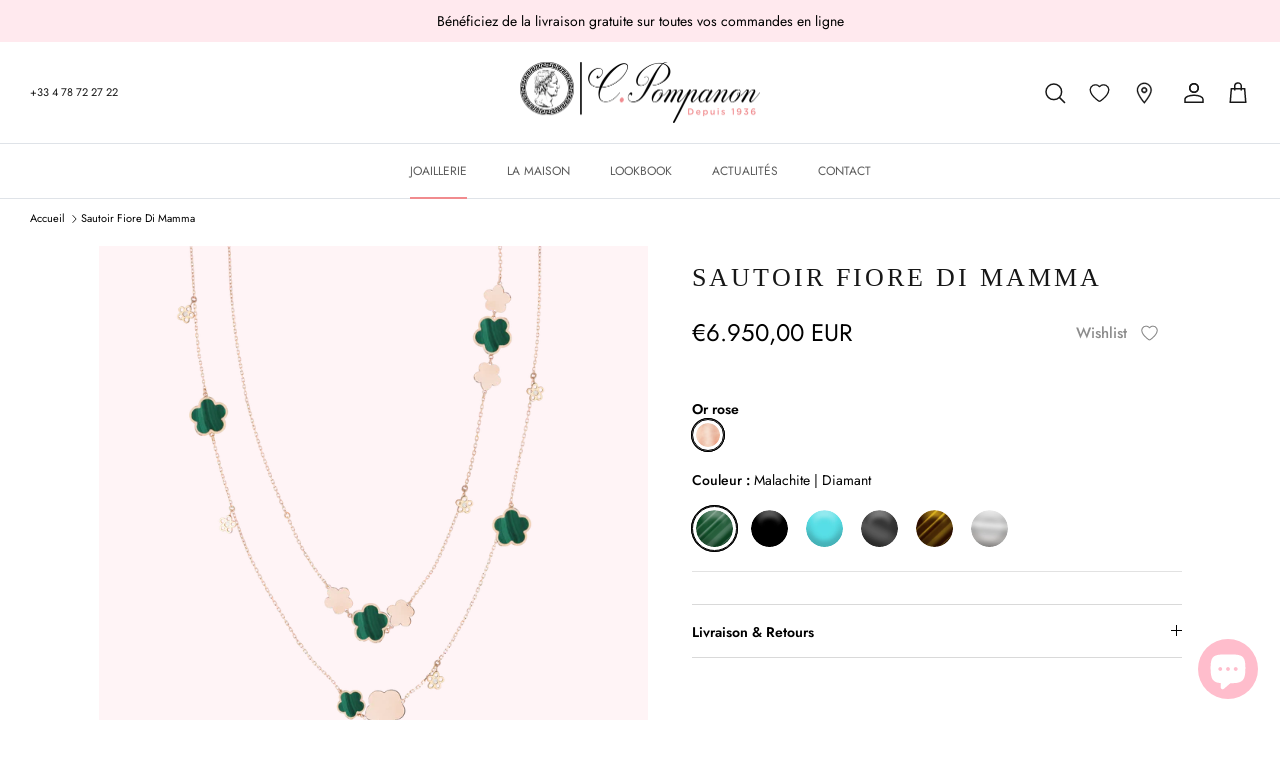

--- FILE ---
content_type: text/html; charset=utf-8
request_url: https://cesare-pompanon.fr/products/sautoir-fiore-di-mamma
body_size: 45338
content:















<!DOCTYPE html><html lang="fr" dir="ltr">
<head>
 
<!-- Symmetry 6.0.3 -->

  <title>
    
      Sautoir Fiore Di Mamma
      
      
       &ndash; Cesare Pompanon

    
  </title>

  
      
          <meta name="description" content="Sensuelle et douce comme les bras de votre maman. Fiore di Mamma est une collection réconfortante qui vous accompagnera dans tous les moments de votre vie.">
      
  

  <meta charset="utf-8" />
<meta name="viewport" content="width=device-width,initial-scale=1.0" />
<meta http-equiv="X-UA-Compatible" content="IE=edge">

<link rel="preconnect" href="https://cdn.shopify.com" crossorigin>
<link rel="preconnect" href="https://fonts.shopify.com" crossorigin>
<link rel="preconnect" href="https://monorail-edge.shopifysvc.com"><link rel="preload" as="font" href="//cesare-pompanon.fr/cdn/fonts/jost/jost_n4.d47a1b6347ce4a4c9f437608011273009d91f2b7.woff2" type="font/woff2" crossorigin><link rel="preload" as="font" href="//cesare-pompanon.fr/cdn/fonts/jost/jost_n4.d47a1b6347ce4a4c9f437608011273009d91f2b7.woff2" type="font/woff2" crossorigin><link rel="preload" as="font" href="//cesare-pompanon.fr/cdn/fonts/jost/jost_n4.d47a1b6347ce4a4c9f437608011273009d91f2b7.woff2" type="font/woff2" crossorigin><link rel="preload" as="font" href="//cesare-pompanon.fr/cdn/fonts/trirong/trirong_n7.a33ed6536f9a7c6d7a9d0b52e1e13fd44f544eff.woff2" type="font/woff2" crossorigin><link rel="preload" href="//cesare-pompanon.fr/cdn/shop/t/7/assets/vendor.min.js?v=11589511144441591071755714781" as="script">
<link rel="preload" href="//cesare-pompanon.fr/cdn/shop/t/7/assets/theme.js?v=77255226704521639221755714780" as="script"><link rel="canonical" href="https://cesare-pompanon.fr/products/sautoir-fiore-di-mamma" /><link rel="icon" href="//cesare-pompanon.fr/cdn/shop/files/favicon-cesare-pompanon-main.png?crop=center&height=48&v=1688641227&width=48" type="image/png"><meta name="description" content="Sensuelle et douce comme les bras de votre maman. Fiore di Mamma est une collection réconfortante qui vous accompagnera dans tous les moments de votre vie.">
<style>
    @font-face {
  font-family: Jost;
  font-weight: 400;
  font-style: normal;
  font-display: fallback;
  src: url("//cesare-pompanon.fr/cdn/fonts/jost/jost_n4.d47a1b6347ce4a4c9f437608011273009d91f2b7.woff2") format("woff2"),
       url("//cesare-pompanon.fr/cdn/fonts/jost/jost_n4.791c46290e672b3f85c3d1c651ef2efa3819eadd.woff") format("woff");
}

    @font-face {
  font-family: Jost;
  font-weight: 700;
  font-style: normal;
  font-display: fallback;
  src: url("//cesare-pompanon.fr/cdn/fonts/jost/jost_n7.921dc18c13fa0b0c94c5e2517ffe06139c3615a3.woff2") format("woff2"),
       url("//cesare-pompanon.fr/cdn/fonts/jost/jost_n7.cbfc16c98c1e195f46c536e775e4e959c5f2f22b.woff") format("woff");
}

    @font-face {
  font-family: Jost;
  font-weight: 500;
  font-style: normal;
  font-display: fallback;
  src: url("//cesare-pompanon.fr/cdn/fonts/jost/jost_n5.7c8497861ffd15f4e1284cd221f14658b0e95d61.woff2") format("woff2"),
       url("//cesare-pompanon.fr/cdn/fonts/jost/jost_n5.fb6a06896db583cc2df5ba1b30d9c04383119dd9.woff") format("woff");
}

    @font-face {
  font-family: Jost;
  font-weight: 400;
  font-style: italic;
  font-display: fallback;
  src: url("//cesare-pompanon.fr/cdn/fonts/jost/jost_i4.b690098389649750ada222b9763d55796c5283a5.woff2") format("woff2"),
       url("//cesare-pompanon.fr/cdn/fonts/jost/jost_i4.fd766415a47e50b9e391ae7ec04e2ae25e7e28b0.woff") format("woff");
}

    @font-face {
  font-family: Jost;
  font-weight: 700;
  font-style: italic;
  font-display: fallback;
  src: url("//cesare-pompanon.fr/cdn/fonts/jost/jost_i7.d8201b854e41e19d7ed9b1a31fe4fe71deea6d3f.woff2") format("woff2"),
       url("//cesare-pompanon.fr/cdn/fonts/jost/jost_i7.eae515c34e26b6c853efddc3fc0c552e0de63757.woff") format("woff");
}

    @font-face {
  font-family: Jost;
  font-weight: 400;
  font-style: normal;
  font-display: fallback;
  src: url("//cesare-pompanon.fr/cdn/fonts/jost/jost_n4.d47a1b6347ce4a4c9f437608011273009d91f2b7.woff2") format("woff2"),
       url("//cesare-pompanon.fr/cdn/fonts/jost/jost_n4.791c46290e672b3f85c3d1c651ef2efa3819eadd.woff") format("woff");
}

    @font-face {
  font-family: Trirong;
  font-weight: 700;
  font-style: normal;
  font-display: fallback;
  src: url("//cesare-pompanon.fr/cdn/fonts/trirong/trirong_n7.a33ed6536f9a7c6d7a9d0b52e1e13fd44f544eff.woff2") format("woff2"),
       url("//cesare-pompanon.fr/cdn/fonts/trirong/trirong_n7.cdb88d0f8e5c427b393745c8cdeb8bc085cbacff.woff") format("woff");
}

    @font-face {
  font-family: Jost;
  font-weight: 400;
  font-style: normal;
  font-display: fallback;
  src: url("//cesare-pompanon.fr/cdn/fonts/jost/jost_n4.d47a1b6347ce4a4c9f437608011273009d91f2b7.woff2") format("woff2"),
       url("//cesare-pompanon.fr/cdn/fonts/jost/jost_n4.791c46290e672b3f85c3d1c651ef2efa3819eadd.woff") format("woff");
}

    @font-face {
  font-family: Jost;
  font-weight: 600;
  font-style: normal;
  font-display: fallback;
  src: url("//cesare-pompanon.fr/cdn/fonts/jost/jost_n6.ec1178db7a7515114a2d84e3dd680832b7af8b99.woff2") format("woff2"),
       url("//cesare-pompanon.fr/cdn/fonts/jost/jost_n6.b1178bb6bdd3979fef38e103a3816f6980aeaff9.woff") format("woff");
}

  </style>

  <meta property="og:site_name" content="Cesare Pompanon">
<meta property="og:url" content="https://cesare-pompanon.fr/products/sautoir-fiore-di-mamma">
<meta property="og:title" content="Sautoir Fiore Di Mamma">
<meta property="og:type" content="product">
<meta property="og:description" content="Sensuelle et douce comme les bras de votre maman. Fiore di Mamma est une collection réconfortante qui vous accompagnera dans tous les moments de votre vie."><meta property="og:image" content="http://cesare-pompanon.fr/cdn/shop/files/FCO27420MALR_c4b24534-79f7-454d-8b02-eaeaa8403e57_1200x1200.webp?v=1716733512">
  <meta property="og:image:secure_url" content="https://cesare-pompanon.fr/cdn/shop/files/FCO27420MALR_c4b24534-79f7-454d-8b02-eaeaa8403e57_1200x1200.webp?v=1716733512">
  <meta property="og:image:width" content="3000">
  <meta property="og:image:height" content="3000"><meta property="og:price:amount" content="6.950,00">
  <meta property="og:price:currency" content="EUR"><meta name="twitter:card" content="summary_large_image">
<meta name="twitter:title" content="Sautoir Fiore Di Mamma">
<meta name="twitter:description" content="Sensuelle et douce comme les bras de votre maman. Fiore di Mamma est une collection réconfortante qui vous accompagnera dans tous les moments de votre vie.">


  <link href="//cesare-pompanon.fr/cdn/shop/t/7/assets/styles.css?v=578825889312126131765551792" rel="stylesheet" type="text/css" media="all" />
<link rel="stylesheet" href="//cesare-pompanon.fr/cdn/shop/t/7/assets/swatches.css?v=144846983163502948741755714800" media="print" onload="this.media='all'">
    <noscript><link rel="stylesheet" href="//cesare-pompanon.fr/cdn/shop/t/7/assets/swatches.css?v=144846983163502948741755714800"></noscript><script>
    window.theme = window.theme || {};
    theme.money_format_with_product_code_preference = "€{{amount_with_comma_separator}} EUR";
    theme.money_format_with_cart_code_preference = "€{{amount_with_comma_separator}} EUR";
    theme.money_format = "€{{amount_with_comma_separator}}";
    theme.strings = {
      previous: "Précédente",
      next: "Suivante",
      addressError: "Vous ne trouvez pas cette adresse",
      addressNoResults: "Aucun résultat pour cette adresse",
      addressQueryLimit: "Vous avez dépassé la limite de Google utilisation de l'API. Envisager la mise à niveau à un \u003ca href=\"https:\/\/developers.google.com\/maps\/premium\/usage-limits\"\u003erégime spécial\u003c\/a\u003e.",
      authError: "Il y avait un problème d\u0026#39;authentification à votre compte Google Maps.",
      icon_labels_left: "Gauche",
      icon_labels_right: "Droite",
      icon_labels_down: "Vers le bas",
      icon_labels_close: "Fermer",
      icon_labels_plus: "Plus",
      imageSlider: "Photos",
      cart_terms_confirmation: "Veuillez accepter les termes et conditions avant de continuer.",
      cart_general_quantity_too_high: "Vous ne pouvez en avoir que [QUANTITY] dans votre panier",
      products_listing_from: "À partir de",
      layout_live_search_see_all: "Voir tout",
      products_product_add_to_cart: "Ajouter au panier",
      products_variant_no_stock: "Épuisé",
      products_variant_non_existent: "Non disponible",
      products_product_pick_a: "Choisissez un",
      general_navigation_menu_toggle_aria_label: "Basculer le menu",
      general_accessibility_labels_close: "Fermer",
      products_product_added_to_cart: "Ajouté",
      general_quick_search_pages: "Pages",
      general_quick_search_no_results: "Désolé, nous n\u0026#39;avons trouvé aucun résultat",
      collections_general_see_all_subcollections: "Voir tout..."
    };
    theme.routes = {
      cart_url: '/cart',
      cart_add_url: '/cart/add.js',
      cart_update_url: '/cart/update.js',
      predictive_search_url: '/search/suggest'
    };
    theme.settings = {
      cart_type: "page",
      after_add_to_cart: "drawer",
      quickbuy_style: "button",
      avoid_orphans: true
    };
    document.documentElement.classList.add('js');
  </script>

  <script src="//cesare-pompanon.fr/cdn/shop/t/7/assets/vendor.min.js?v=11589511144441591071755714781" defer="defer"></script>
  <script src="//cesare-pompanon.fr/cdn/shop/t/7/assets/theme.js?v=77255226704521639221755714780" defer="defer"></script>
  <script src="//cesare-pompanon.fr/cdn/shop/t/7/assets/toggle-rich-text.js?v=71238592102792735031766182883" defer="defer"></script>

  
  <script>window.performance && window.performance.mark && window.performance.mark('shopify.content_for_header.start');</script><meta name="google-site-verification" content="ajWsFGawdzHUvXIoLBiKbRpqBFPyXjfPHXi8eK0fJG8">
<meta name="facebook-domain-verification" content="1clm8kag9zguv9ovodiyayq38jhz73">
<meta id="shopify-digital-wallet" name="shopify-digital-wallet" content="/78538735904/digital_wallets/dialog">
<meta name="shopify-checkout-api-token" content="4067be600ee8cb92f2f547b7037bae10">
<link rel="alternate" hreflang="x-default" href="https://cesare-pompanon.fr/products/sautoir-fiore-di-mamma">
<link rel="alternate" hreflang="fr-FR" href="https://cesare-pompanon.fr/products/sautoir-fiore-di-mamma">
<link rel="alternate" hreflang="en-FR" href="https://cesare-pompanon.fr/en/products/sautoir-fiore-di-mamma">
<link rel="alternate" type="application/json+oembed" href="https://cesare-pompanon.fr/products/sautoir-fiore-di-mamma.oembed">
<script async="async" src="/checkouts/internal/preloads.js?locale=fr-FR"></script>
<script id="apple-pay-shop-capabilities" type="application/json">{"shopId":78538735904,"countryCode":"FR","currencyCode":"EUR","merchantCapabilities":["supports3DS"],"merchantId":"gid:\/\/shopify\/Shop\/78538735904","merchantName":"Cesare Pompanon","requiredBillingContactFields":["postalAddress","email","phone"],"requiredShippingContactFields":["postalAddress","email","phone"],"shippingType":"shipping","supportedNetworks":["visa","masterCard","maestro"],"total":{"type":"pending","label":"Cesare Pompanon","amount":"1.00"},"shopifyPaymentsEnabled":true,"supportsSubscriptions":true}</script>
<script id="shopify-features" type="application/json">{"accessToken":"4067be600ee8cb92f2f547b7037bae10","betas":["rich-media-storefront-analytics"],"domain":"cesare-pompanon.fr","predictiveSearch":true,"shopId":78538735904,"locale":"fr"}</script>
<script>var Shopify = Shopify || {};
Shopify.shop = "cesare-pompanon.myshopify.com";
Shopify.locale = "fr";
Shopify.currency = {"active":"EUR","rate":"1.0"};
Shopify.country = "FR";
Shopify.theme = {"name":"Modif SEO (12\/12\/2025)","id":183338008951,"schema_name":"unCommerce","schema_version":"2.0.1","theme_store_id":568,"role":"main"};
Shopify.theme.handle = "null";
Shopify.theme.style = {"id":null,"handle":null};
Shopify.cdnHost = "cesare-pompanon.fr/cdn";
Shopify.routes = Shopify.routes || {};
Shopify.routes.root = "/";</script>
<script type="module">!function(o){(o.Shopify=o.Shopify||{}).modules=!0}(window);</script>
<script>!function(o){function n(){var o=[];function n(){o.push(Array.prototype.slice.apply(arguments))}return n.q=o,n}var t=o.Shopify=o.Shopify||{};t.loadFeatures=n(),t.autoloadFeatures=n()}(window);</script>
<script id="shop-js-analytics" type="application/json">{"pageType":"product"}</script>
<script defer="defer" async type="module" src="//cesare-pompanon.fr/cdn/shopifycloud/shop-js/modules/v2/client.init-shop-cart-sync_XvpUV7qp.fr.esm.js"></script>
<script defer="defer" async type="module" src="//cesare-pompanon.fr/cdn/shopifycloud/shop-js/modules/v2/chunk.common_C2xzKNNs.esm.js"></script>
<script type="module">
  await import("//cesare-pompanon.fr/cdn/shopifycloud/shop-js/modules/v2/client.init-shop-cart-sync_XvpUV7qp.fr.esm.js");
await import("//cesare-pompanon.fr/cdn/shopifycloud/shop-js/modules/v2/chunk.common_C2xzKNNs.esm.js");

  window.Shopify.SignInWithShop?.initShopCartSync?.({"fedCMEnabled":true,"windoidEnabled":true});

</script>
<script>(function() {
  var isLoaded = false;
  function asyncLoad() {
    if (isLoaded) return;
    isLoaded = true;
    var urls = ["\/\/d1liekpayvooaz.cloudfront.net\/apps\/customizery\/customizery.js?shop=cesare-pompanon.myshopify.com","https:\/\/na.shgcdn3.com\/pixel-collector.js?shop=cesare-pompanon.myshopify.com","https:\/\/wishlist.kaktusapp.com\/storage\/js\/kaktus_wishlist-cesare-pompanon.myshopify.com.js?ver=139\u0026shop=cesare-pompanon.myshopify.com"];
    for (var i = 0; i < urls.length; i++) {
      var s = document.createElement('script');
      s.type = 'text/javascript';
      s.async = true;
      s.src = urls[i];
      var x = document.getElementsByTagName('script')[0];
      x.parentNode.insertBefore(s, x);
    }
  };
  if(window.attachEvent) {
    window.attachEvent('onload', asyncLoad);
  } else {
    window.addEventListener('load', asyncLoad, false);
  }
})();</script>
<script id="__st">var __st={"a":78538735904,"offset":3600,"reqid":"6d33fd5a-3a8c-4823-9de3-30b2589e493d-1768825673","pageurl":"cesare-pompanon.fr\/products\/sautoir-fiore-di-mamma","u":"13d0f8a19eff","p":"product","rtyp":"product","rid":9407845957920};</script>
<script>window.ShopifyPaypalV4VisibilityTracking = true;</script>
<script id="captcha-bootstrap">!function(){'use strict';const t='contact',e='account',n='new_comment',o=[[t,t],['blogs',n],['comments',n],[t,'customer']],c=[[e,'customer_login'],[e,'guest_login'],[e,'recover_customer_password'],[e,'create_customer']],r=t=>t.map((([t,e])=>`form[action*='/${t}']:not([data-nocaptcha='true']) input[name='form_type'][value='${e}']`)).join(','),a=t=>()=>t?[...document.querySelectorAll(t)].map((t=>t.form)):[];function s(){const t=[...o],e=r(t);return a(e)}const i='password',u='form_key',d=['recaptcha-v3-token','g-recaptcha-response','h-captcha-response',i],f=()=>{try{return window.sessionStorage}catch{return}},m='__shopify_v',_=t=>t.elements[u];function p(t,e,n=!1){try{const o=window.sessionStorage,c=JSON.parse(o.getItem(e)),{data:r}=function(t){const{data:e,action:n}=t;return t[m]||n?{data:e,action:n}:{data:t,action:n}}(c);for(const[e,n]of Object.entries(r))t.elements[e]&&(t.elements[e].value=n);n&&o.removeItem(e)}catch(o){console.error('form repopulation failed',{error:o})}}const l='form_type',E='cptcha';function T(t){t.dataset[E]=!0}const w=window,h=w.document,L='Shopify',v='ce_forms',y='captcha';let A=!1;((t,e)=>{const n=(g='f06e6c50-85a8-45c8-87d0-21a2b65856fe',I='https://cdn.shopify.com/shopifycloud/storefront-forms-hcaptcha/ce_storefront_forms_captcha_hcaptcha.v1.5.2.iife.js',D={infoText:'Protégé par hCaptcha',privacyText:'Confidentialité',termsText:'Conditions'},(t,e,n)=>{const o=w[L][v],c=o.bindForm;if(c)return c(t,g,e,D).then(n);var r;o.q.push([[t,g,e,D],n]),r=I,A||(h.body.append(Object.assign(h.createElement('script'),{id:'captcha-provider',async:!0,src:r})),A=!0)});var g,I,D;w[L]=w[L]||{},w[L][v]=w[L][v]||{},w[L][v].q=[],w[L][y]=w[L][y]||{},w[L][y].protect=function(t,e){n(t,void 0,e),T(t)},Object.freeze(w[L][y]),function(t,e,n,w,h,L){const[v,y,A,g]=function(t,e,n){const i=e?o:[],u=t?c:[],d=[...i,...u],f=r(d),m=r(i),_=r(d.filter((([t,e])=>n.includes(e))));return[a(f),a(m),a(_),s()]}(w,h,L),I=t=>{const e=t.target;return e instanceof HTMLFormElement?e:e&&e.form},D=t=>v().includes(t);t.addEventListener('submit',(t=>{const e=I(t);if(!e)return;const n=D(e)&&!e.dataset.hcaptchaBound&&!e.dataset.recaptchaBound,o=_(e),c=g().includes(e)&&(!o||!o.value);(n||c)&&t.preventDefault(),c&&!n&&(function(t){try{if(!f())return;!function(t){const e=f();if(!e)return;const n=_(t);if(!n)return;const o=n.value;o&&e.removeItem(o)}(t);const e=Array.from(Array(32),(()=>Math.random().toString(36)[2])).join('');!function(t,e){_(t)||t.append(Object.assign(document.createElement('input'),{type:'hidden',name:u})),t.elements[u].value=e}(t,e),function(t,e){const n=f();if(!n)return;const o=[...t.querySelectorAll(`input[type='${i}']`)].map((({name:t})=>t)),c=[...d,...o],r={};for(const[a,s]of new FormData(t).entries())c.includes(a)||(r[a]=s);n.setItem(e,JSON.stringify({[m]:1,action:t.action,data:r}))}(t,e)}catch(e){console.error('failed to persist form',e)}}(e),e.submit())}));const S=(t,e)=>{t&&!t.dataset[E]&&(n(t,e.some((e=>e===t))),T(t))};for(const o of['focusin','change'])t.addEventListener(o,(t=>{const e=I(t);D(e)&&S(e,y())}));const B=e.get('form_key'),M=e.get(l),P=B&&M;t.addEventListener('DOMContentLoaded',(()=>{const t=y();if(P)for(const e of t)e.elements[l].value===M&&p(e,B);[...new Set([...A(),...v().filter((t=>'true'===t.dataset.shopifyCaptcha))])].forEach((e=>S(e,t)))}))}(h,new URLSearchParams(w.location.search),n,t,e,['guest_login'])})(!0,!0)}();</script>
<script integrity="sha256-4kQ18oKyAcykRKYeNunJcIwy7WH5gtpwJnB7kiuLZ1E=" data-source-attribution="shopify.loadfeatures" defer="defer" src="//cesare-pompanon.fr/cdn/shopifycloud/storefront/assets/storefront/load_feature-a0a9edcb.js" crossorigin="anonymous"></script>
<script data-source-attribution="shopify.dynamic_checkout.dynamic.init">var Shopify=Shopify||{};Shopify.PaymentButton=Shopify.PaymentButton||{isStorefrontPortableWallets:!0,init:function(){window.Shopify.PaymentButton.init=function(){};var t=document.createElement("script");t.src="https://cesare-pompanon.fr/cdn/shopifycloud/portable-wallets/latest/portable-wallets.fr.js",t.type="module",document.head.appendChild(t)}};
</script>
<script data-source-attribution="shopify.dynamic_checkout.buyer_consent">
  function portableWalletsHideBuyerConsent(e){var t=document.getElementById("shopify-buyer-consent"),n=document.getElementById("shopify-subscription-policy-button");t&&n&&(t.classList.add("hidden"),t.setAttribute("aria-hidden","true"),n.removeEventListener("click",e))}function portableWalletsShowBuyerConsent(e){var t=document.getElementById("shopify-buyer-consent"),n=document.getElementById("shopify-subscription-policy-button");t&&n&&(t.classList.remove("hidden"),t.removeAttribute("aria-hidden"),n.addEventListener("click",e))}window.Shopify?.PaymentButton&&(window.Shopify.PaymentButton.hideBuyerConsent=portableWalletsHideBuyerConsent,window.Shopify.PaymentButton.showBuyerConsent=portableWalletsShowBuyerConsent);
</script>
<script data-source-attribution="shopify.dynamic_checkout.cart.bootstrap">document.addEventListener("DOMContentLoaded",(function(){function t(){return document.querySelector("shopify-accelerated-checkout-cart, shopify-accelerated-checkout")}if(t())Shopify.PaymentButton.init();else{new MutationObserver((function(e,n){t()&&(Shopify.PaymentButton.init(),n.disconnect())})).observe(document.body,{childList:!0,subtree:!0})}}));
</script>
<link id="shopify-accelerated-checkout-styles" rel="stylesheet" media="screen" href="https://cesare-pompanon.fr/cdn/shopifycloud/portable-wallets/latest/accelerated-checkout-backwards-compat.css" crossorigin="anonymous">
<style id="shopify-accelerated-checkout-cart">
        #shopify-buyer-consent {
  margin-top: 1em;
  display: inline-block;
  width: 100%;
}

#shopify-buyer-consent.hidden {
  display: none;
}

#shopify-subscription-policy-button {
  background: none;
  border: none;
  padding: 0;
  text-decoration: underline;
  font-size: inherit;
  cursor: pointer;
}

#shopify-subscription-policy-button::before {
  box-shadow: none;
}

      </style>

<script>window.performance && window.performance.mark && window.performance.mark('shopify.content_for_header.end');</script>
  





  <script type="text/javascript">
    
      window.__shgMoneyFormat = window.__shgMoneyFormat || {"AED":{"currency":"AED","currency_symbol":"د.إ","currency_symbol_location":"left","decimal_places":2,"decimal_separator":",","thousands_separator":"."},"AUD":{"currency":"AUD","currency_symbol":"$","currency_symbol_location":"left","decimal_places":2,"decimal_separator":",","thousands_separator":"."},"CAD":{"currency":"CAD","currency_symbol":"$","currency_symbol_location":"left","decimal_places":2,"decimal_separator":",","thousands_separator":"."},"CHF":{"currency":"CHF","currency_symbol":"CHF","currency_symbol_location":"left","decimal_places":2,"decimal_separator":",","thousands_separator":"."},"CZK":{"currency":"CZK","currency_symbol":"Kč","currency_symbol_location":"left","decimal_places":2,"decimal_separator":",","thousands_separator":"."},"DKK":{"currency":"DKK","currency_symbol":"kr.","currency_symbol_location":"left","decimal_places":2,"decimal_separator":",","thousands_separator":"."},"EUR":{"currency":"EUR","currency_symbol":"€","currency_symbol_location":"left","decimal_places":2,"decimal_separator":",","thousands_separator":"."},"GBP":{"currency":"GBP","currency_symbol":"£","currency_symbol_location":"left","decimal_places":2,"decimal_separator":",","thousands_separator":"."},"HKD":{"currency":"HKD","currency_symbol":"$","currency_symbol_location":"left","decimal_places":2,"decimal_separator":",","thousands_separator":"."},"HUF":{"currency":"HUF","currency_symbol":"Ft","currency_symbol_location":"left","decimal_places":2,"decimal_separator":",","thousands_separator":"."},"ILS":{"currency":"ILS","currency_symbol":"₪","currency_symbol_location":"left","decimal_places":2,"decimal_separator":",","thousands_separator":"."},"JPY":{"currency":"JPY","currency_symbol":"¥","currency_symbol_location":"left","decimal_places":2,"decimal_separator":",","thousands_separator":"."},"KRW":{"currency":"KRW","currency_symbol":"₩","currency_symbol_location":"left","decimal_places":2,"decimal_separator":",","thousands_separator":"."},"NZD":{"currency":"NZD","currency_symbol":"$","currency_symbol_location":"left","decimal_places":2,"decimal_separator":",","thousands_separator":"."},"PLN":{"currency":"PLN","currency_symbol":"zł","currency_symbol_location":"left","decimal_places":2,"decimal_separator":",","thousands_separator":"."},"RON":{"currency":"RON","currency_symbol":"Lei","currency_symbol_location":"left","decimal_places":2,"decimal_separator":",","thousands_separator":"."},"SEK":{"currency":"SEK","currency_symbol":"kr","currency_symbol_location":"left","decimal_places":2,"decimal_separator":",","thousands_separator":"."},"SGD":{"currency":"SGD","currency_symbol":"$","currency_symbol_location":"left","decimal_places":2,"decimal_separator":",","thousands_separator":"."},"USD":{"currency":"USD","currency_symbol":"$","currency_symbol_location":"left","decimal_places":2,"decimal_separator":",","thousands_separator":"."}};
    
    window.__shgCurrentCurrencyCode = window.__shgCurrentCurrencyCode || {
      currency: "EUR",
      currency_symbol: "€",
      decimal_separator: ".",
      thousands_separator: ",",
      decimal_places: 2,
      currency_symbol_location: "left"
    };
  </script>






  

<script type="text/javascript">
  
    window.SHG_CUSTOMER = null;
  
</script>










<!-- BEGIN app block: shopify://apps/ecomposer-builder/blocks/app-embed/a0fc26e1-7741-4773-8b27-39389b4fb4a0 --><!-- DNS Prefetch & Preconnect -->
<link rel="preconnect" href="https://cdn.ecomposer.app" crossorigin>
<link rel="dns-prefetch" href="https://cdn.ecomposer.app">

<link rel="prefetch" href="https://cdn.ecomposer.app/vendors/css/ecom-swiper@11.css" as="style">
<link rel="prefetch" href="https://cdn.ecomposer.app/vendors/js/ecom-swiper@11.0.5.js" as="script">
<link rel="prefetch" href="https://cdn.ecomposer.app/vendors/js/ecom_modal.js" as="script">

<!-- Global CSS --><!-- Custom CSS & JS --><!-- Open Graph Meta Tags for Pages --><!-- Critical Inline Styles -->
<style class="ecom-theme-helper">.ecom-animation{opacity:0}.ecom-animation.animate,.ecom-animation.ecom-animated{opacity:1}.ecom-cart-popup{display:grid;position:fixed;inset:0;z-index:9999999;align-content:center;padding:5px;justify-content:center;align-items:center;justify-items:center}.ecom-cart-popup::before{content:' ';position:absolute;background:#e5e5e5b3;inset:0}.ecom-ajax-loading{cursor:not-allowed;pointer-events:none;opacity:.6}#ecom-toast{visibility:hidden;max-width:50px;height:60px;margin:auto;background-color:#333;color:#fff;text-align:center;border-radius:2px;position:fixed;z-index:1;left:0;right:0;bottom:30px;font-size:17px;display:grid;grid-template-columns:50px auto;align-items:center;justify-content:start;align-content:center;justify-items:start}#ecom-toast.ecom-toast-show{visibility:visible;animation:ecomFadein .5s,ecomExpand .5s .5s,ecomStay 3s 1s,ecomShrink .5s 4s,ecomFadeout .5s 4.5s}#ecom-toast #ecom-toast-icon{width:50px;height:100%;box-sizing:border-box;background-color:#111;color:#fff;padding:5px}#ecom-toast .ecom-toast-icon-svg{width:100%;height:100%;position:relative;vertical-align:middle;margin:auto;text-align:center}#ecom-toast #ecom-toast-desc{color:#fff;padding:16px;overflow:hidden;white-space:nowrap}@media(max-width:768px){#ecom-toast #ecom-toast-desc{white-space:normal;min-width:250px}#ecom-toast{height:auto;min-height:60px}}.ecom__column-full-height{height:100%}@keyframes ecomFadein{from{bottom:0;opacity:0}to{bottom:30px;opacity:1}}@keyframes ecomExpand{from{min-width:50px}to{min-width:var(--ecom-max-width)}}@keyframes ecomStay{from{min-width:var(--ecom-max-width)}to{min-width:var(--ecom-max-width)}}@keyframes ecomShrink{from{min-width:var(--ecom-max-width)}to{min-width:50px}}@keyframes ecomFadeout{from{bottom:30px;opacity:1}to{bottom:60px;opacity:0}}</style>


<!-- EComposer Config Script -->
<script id="ecom-theme-helpers" async>
window.EComposer=window.EComposer||{};(function(){if(!this.configs)this.configs={};this.configs.ajax_cart={enable:false};this.customer=false;this.proxy_path='/apps/ecomposer-visual-page-builder';
this.popupScriptUrl='https://cdn.shopify.com/extensions/019b200c-ceec-7ac9-af95-28c32fd62de8/ecomposer-94/assets/ecom_popup.js';
this.routes={domain:'https://cesare-pompanon.fr',root_url:'/',collections_url:'/collections',all_products_collection_url:'/collections/all',cart_url:'/cart',cart_add_url:'/cart/add',cart_change_url:'/cart/change',cart_clear_url:'/cart/clear',cart_update_url:'/cart/update',product_recommendations_url:'/recommendations/products'};
this.queryParams={};
if(window.location.search.length){new URLSearchParams(window.location.search).forEach((value,key)=>{this.queryParams[key]=value})}
this.money_format="€{{amount_with_comma_separator}}";
this.money_with_currency_format="€{{amount_with_comma_separator}} EUR";
this.currencyCodeEnabled=null;this.abTestingData = [];this.formatMoney=function(t,e){const r=this.currencyCodeEnabled?this.money_with_currency_format:this.money_format;function a(t,e){return void 0===t?e:t}function o(t,e,r,o){if(e=a(e,2),r=a(r,","),o=a(o,"."),isNaN(t)||null==t)return 0;var n=(t=(t/100).toFixed(e)).split(".");return n[0].replace(/(\d)(?=(\d\d\d)+(?!\d))/g,"$1"+r)+(n[1]?o+n[1]:"")}"string"==typeof t&&(t=t.replace(".",""));var n="",i=/\{\{\s*(\w+)\s*\}\}/,s=e||r;switch(s.match(i)[1]){case"amount":n=o(t,2);break;case"amount_no_decimals":n=o(t,0);break;case"amount_with_comma_separator":n=o(t,2,".",",");break;case"amount_with_space_separator":n=o(t,2," ",",");break;case"amount_with_period_and_space_separator":n=o(t,2," ",".");break;case"amount_no_decimals_with_comma_separator":n=o(t,0,".",",");break;case"amount_no_decimals_with_space_separator":n=o(t,0," ");break;case"amount_with_apostrophe_separator":n=o(t,2,"'",".")}return s.replace(i,n)};
this.resizeImage=function(t,e){try{if(!e||"original"==e||"full"==e||"master"==e)return t;if(-1!==t.indexOf("cdn.shopify.com")||-1!==t.indexOf("/cdn/shop/")){var r=t.match(/\.(jpg|jpeg|gif|png|bmp|bitmap|tiff|tif|webp)((\#[0-9a-z\-]+)?(\?v=.*)?)?$/gim);if(null==r)return null;var a=t.split(r[0]),o=r[0];return a[0]+"_"+e+o}}catch(r){return t}return t};
this.getProduct=function(t){if(!t)return!1;let e=("/"===this.routes.root_url?"":this.routes.root_url)+"/products/"+t+".js?shop="+Shopify.shop;return window.ECOM_LIVE&&(e="/shop/builder/ajax/ecom-proxy/products/"+t+"?shop="+Shopify.shop),window.fetch(e,{headers:{"Content-Type":"application/json"}}).then(t=>t.ok?t.json():false)};
const u=new URLSearchParams(window.location.search);if(u.has("ecom-redirect")){const r=u.get("ecom-redirect");if(r){let d;try{d=decodeURIComponent(r)}catch{return}d=d.trim().replace(/[\r\n\t]/g,"");if(d.length>2e3)return;const p=["javascript:","data:","vbscript:","file:","ftp:","mailto:","tel:","sms:","chrome:","chrome-extension:","moz-extension:","ms-browser-extension:"],l=d.toLowerCase();for(const o of p)if(l.includes(o))return;const x=[/<script/i,/<\/script/i,/javascript:/i,/vbscript:/i,/onload=/i,/onerror=/i,/onclick=/i,/onmouseover=/i,/onfocus=/i,/onblur=/i,/onsubmit=/i,/onchange=/i,/alert\s*\(/i,/confirm\s*\(/i,/prompt\s*\(/i,/document\./i,/window\./i,/eval\s*\(/i];for(const t of x)if(t.test(d))return;if(d.startsWith("/")&&!d.startsWith("//")){if(!/^[a-zA-Z0-9\-._~:/?#[\]@!$&'()*+,;=%]+$/.test(d))return;if(d.includes("../")||d.includes("./"))return;window.location.href=d;return}if(!d.includes("://")&&!d.startsWith("//")){if(!/^[a-zA-Z0-9\-._~:/?#[\]@!$&'()*+,;=%]+$/.test(d))return;if(d.includes("../")||d.includes("./"))return;window.location.href="/"+d;return}let n;try{n=new URL(d)}catch{return}if(!["http:","https:"].includes(n.protocol))return;if(n.port&&(parseInt(n.port)<1||parseInt(n.port)>65535))return;const a=[window.location.hostname];if(a.includes(n.hostname)&&(n.href===d||n.toString()===d))window.location.href=d}}
}).bind(window.EComposer)();
if(window.Shopify&&window.Shopify.designMode&&window.top&&window.top.opener){window.addEventListener("load",function(){window.top.opener.postMessage({action:"ecomposer:loaded"},"*")})}
</script>

<!-- Quickview Script -->
<script id="ecom-theme-quickview" async>
window.EComposer=window.EComposer||{};(function(){this.initQuickview=function(){var enable_qv=false;const qv_wrapper_script=document.querySelector('#ecom-quickview-template-html');if(!qv_wrapper_script)return;const ecom_quickview=document.createElement('div');ecom_quickview.classList.add('ecom-quickview');ecom_quickview.innerHTML=qv_wrapper_script.innerHTML;document.body.prepend(ecom_quickview);const qv_wrapper=ecom_quickview.querySelector('.ecom-quickview__wrapper');const ecomQuickview=function(e){let t=qv_wrapper.querySelector(".ecom-quickview__content-data");if(t){let i=document.createRange().createContextualFragment(e);t.innerHTML="",t.append(i),qv_wrapper.classList.add("ecom-open");let c=new CustomEvent("ecom:quickview:init",{detail:{wrapper:qv_wrapper}});document.dispatchEvent(c),setTimeout(function(){qv_wrapper.classList.add("ecom-display")},500),closeQuickview(t)}},closeQuickview=function(e){let t=qv_wrapper.querySelector(".ecom-quickview__close-btn"),i=qv_wrapper.querySelector(".ecom-quickview__content");function c(t){let o=t.target;do{if(o==i||o&&o.classList&&o.classList.contains("ecom-modal"))return;o=o.parentNode}while(o);o!=i&&(qv_wrapper.classList.add("ecom-remove"),qv_wrapper.classList.remove("ecom-open","ecom-display","ecom-remove"),setTimeout(function(){e.innerHTML=""},300),document.removeEventListener("click",c),document.removeEventListener("keydown",n))}function n(t){(t.isComposing||27===t.keyCode)&&(qv_wrapper.classList.add("ecom-remove"),qv_wrapper.classList.remove("ecom-open","ecom-display","ecom-remove"),setTimeout(function(){e.innerHTML=""},300),document.removeEventListener("keydown",n),document.removeEventListener("click",c))}t&&t.addEventListener("click",function(t){t.preventDefault(),document.removeEventListener("click",c),document.removeEventListener("keydown",n),qv_wrapper.classList.add("ecom-remove"),qv_wrapper.classList.remove("ecom-open","ecom-display","ecom-remove"),setTimeout(function(){e.innerHTML=""},300)}),document.addEventListener("click",c),document.addEventListener("keydown",n)};function quickViewHandler(e){e&&e.preventDefault();let t=this;t.classList&&t.classList.add("ecom-loading");let i=t.classList?t.getAttribute("href"):window.location.pathname;if(i){if(window.location.search.includes("ecom_template_id")){let c=new URLSearchParams(location.search);i=window.location.pathname+"?section_id="+c.get("ecom_template_id")}else i+=(i.includes("?")?"&":"?")+"section_id=ecom-default-template-quickview";fetch(i).then(function(e){return 200==e.status?e.text():window.document.querySelector("#admin-bar-iframe")?(404==e.status?alert("Please create Ecomposer quickview template first!"):alert("Have some problem with quickview!"),t.classList&&t.classList.remove("ecom-loading"),!1):void window.open(new URL(i).pathname,"_blank")}).then(function(e){e&&(ecomQuickview(e),setTimeout(function(){t.classList&&t.classList.remove("ecom-loading")},300))}).catch(function(e){})}}
if(window.location.search.includes('ecom_template_id')){setTimeout(quickViewHandler,1000)}
if(enable_qv){const qv_buttons=document.querySelectorAll('.ecom-product-quickview');if(qv_buttons.length>0){qv_buttons.forEach(function(button,index){button.addEventListener('click',quickViewHandler)})}}
}}).bind(window.EComposer)();
</script>

<!-- Quickview Template -->
<script type="text/template" id="ecom-quickview-template-html">
<div class="ecom-quickview__wrapper ecom-dn"><div class="ecom-quickview__container"><div class="ecom-quickview__content"><div class="ecom-quickview__content-inner"><div class="ecom-quickview__content-data"></div></div><span class="ecom-quickview__close-btn"><svg version="1.1" xmlns="http://www.w3.org/2000/svg" width="32" height="32" viewBox="0 0 32 32"><path d="M10.722 9.969l-0.754 0.754 5.278 5.278-5.253 5.253 0.754 0.754 5.253-5.253 5.253 5.253 0.754-0.754-5.253-5.253 5.278-5.278-0.754-0.754-5.278 5.278z" fill="#000000"></path></svg></span></div></div></div>
</script>

<!-- Quickview Styles -->
<style class="ecom-theme-quickview">.ecom-quickview .ecom-animation{opacity:1}.ecom-quickview__wrapper{opacity:0;display:none;pointer-events:none}.ecom-quickview__wrapper.ecom-open{position:fixed;top:0;left:0;right:0;bottom:0;display:block;pointer-events:auto;z-index:100000;outline:0!important;-webkit-backface-visibility:hidden;opacity:1;transition:all .1s}.ecom-quickview__container{text-align:center;position:absolute;width:100%;height:100%;left:0;top:0;padding:0 8px;box-sizing:border-box;opacity:0;background-color:rgba(0,0,0,.8);transition:opacity .1s}.ecom-quickview__container:before{content:"";display:inline-block;height:100%;vertical-align:middle}.ecom-quickview__wrapper.ecom-display .ecom-quickview__content{visibility:visible;opacity:1;transform:none}.ecom-quickview__content{position:relative;display:inline-block;opacity:0;visibility:hidden;transition:transform .1s,opacity .1s;transform:translateX(-100px)}.ecom-quickview__content-inner{position:relative;display:inline-block;vertical-align:middle;margin:0 auto;text-align:left;z-index:999;overflow-y:auto;max-height:80vh}.ecom-quickview__content-data>.shopify-section{margin:0 auto;max-width:980px;overflow:hidden;position:relative;background-color:#fff;opacity:0}.ecom-quickview__wrapper.ecom-display .ecom-quickview__content-data>.shopify-section{opacity:1;transform:none}.ecom-quickview__wrapper.ecom-display .ecom-quickview__container{opacity:1}.ecom-quickview__wrapper.ecom-remove #shopify-section-ecom-default-template-quickview{opacity:0;transform:translateX(100px)}.ecom-quickview__close-btn{position:fixed!important;top:0;right:0;transform:none;background-color:transparent;color:#000;opacity:0;width:40px;height:40px;transition:.25s;z-index:9999;stroke:#fff}.ecom-quickview__wrapper.ecom-display .ecom-quickview__close-btn{opacity:1}.ecom-quickview__close-btn:hover{cursor:pointer}@media screen and (max-width:1024px){.ecom-quickview__content{position:absolute;inset:0;margin:50px 15px;display:flex}.ecom-quickview__close-btn{right:0}}.ecom-toast-icon-info{display:none}.ecom-toast-error .ecom-toast-icon-info{display:inline!important}.ecom-toast-error .ecom-toast-icon-success{display:none!important}.ecom-toast-icon-success{fill:#fff;width:35px}</style>

<!-- Toast Template -->
<script type="text/template" id="ecom-template-html"><!-- BEGIN app snippet: ecom-toast --><div id="ecom-toast"><div id="ecom-toast-icon"><svg xmlns="http://www.w3.org/2000/svg" class="ecom-toast-icon-svg ecom-toast-icon-info" fill="none" viewBox="0 0 24 24" stroke="currentColor"><path stroke-linecap="round" stroke-linejoin="round" stroke-width="2" d="M13 16h-1v-4h-1m1-4h.01M21 12a9 9 0 11-18 0 9 9 0 0118 0z"/></svg>
<svg class="ecom-toast-icon-svg ecom-toast-icon-success" xmlns="http://www.w3.org/2000/svg" viewBox="0 0 512 512"><path d="M256 8C119 8 8 119 8 256s111 248 248 248 248-111 248-248S393 8 256 8zm0 48c110.5 0 200 89.5 200 200 0 110.5-89.5 200-200 200-110.5 0-200-89.5-200-200 0-110.5 89.5-200 200-200m140.2 130.3l-22.5-22.7c-4.7-4.7-12.3-4.7-17-.1L215.3 303.7l-59.8-60.3c-4.7-4.7-12.3-4.7-17-.1l-22.7 22.5c-4.7 4.7-4.7 12.3-.1 17l90.8 91.5c4.7 4.7 12.3 4.7 17 .1l172.6-171.2c4.7-4.7 4.7-12.3 .1-17z"/></svg>
</div><div id="ecom-toast-desc"></div></div><!-- END app snippet --></script><!-- END app block --><!-- BEGIN app block: shopify://apps/tinycookie/blocks/cookie-embed/b65baef5-7248-4353-8fd9-b676240311dc --><script id="tiny-cookie-data" type="application/json">{"translations":{"language":"default","boxTitle":"VOS PARAMÈTRES COOKIES","boxDescription":"Vous pouvez accepter les cookies en cliquant sur « Tout accepter » ou gérer vos préférences en cliquant sur « Paramétrer les cookies ».","acceptButtonText":"Tout accepter","acceptRequiredButtonText":"Cookies nécessaires uniquement","preferencesButtonText":"Paramétrer les cookies","privacyPolicy":"Politique de confidentialité","termsConditions":"Mentions légales","preferencesTitle":"PARAMÉTRER LES COOKIES","preferencesDisclaimerTitle":"Types de cookies","preferencesDisclaimerDescription":"Nous utilisons les cookies pour améliorer votre navigation. Ces cookies ne permettent pas de vous identifier directement mais permettent de vous proposer une expérience personnalisée.\nCliquez sur les différentes catégories pour obtenir plus de détails sur chacune d'entre elles, et modifier les paramètres par défaut. Toutefois, si vous bloquez certains types de cookies, votre expérience de navigation et les services liés peuvent être impactés.","necessaryCookiesTitle":"Cookies strictement nécessaires","necessaryCookiesDescription":"Ces cookies sont essentiels au fonctionnement du site et ne peuvent pas être bloqués. Les bloquer pourrait affecter le fonctionnement de notre site.","functionalityCookiesTitle":"Cookies de fonctionnalité","functionalityCookiesDescription":"Ces cookies ajoutent des fonctionnalités supplémentaires et une personnalisation à notre site. Ils sont définis par nous ou par des fournisseurs tiers. Ne pas les autoriser peut affecter la fonctionnalité de certains services.","analyticsCookiesTitle":"Cookies de performance","analyticsCookiesDescription":"Ces cookies collectent des données permettant de déterminer le nombre de visites et les sources du trafic, afin de mesurer et d’améliorer les performances de notre site. Toutes les informations collectées par ces cookies sont anonymisées.","marketingCookiesTitle":"Marketing cookies","marketingCookiesDescription":"Ces cookies peuvent être mis en place par nos partenaires marketing et publicitaires pour créer un profil de vos intérêts et vous proposer des publicités pertinentes ultérieurement.","preferencesAcceptButtonText":"Tout accepter","preferencesAcceptRequiredButtonText":"Cookies nécessaires uniquement","savePreferencesText":"Confirmer la sélection","privacyPolicyUrl":"https://cesare-pompanon.myshopify.com/policies/privacy-policy","termsAndConditionsUrl":"https://cesare-pompanon.myshopify.com/policies/terms-of-service","badgeTitle":"Cookie settings"},"preferencesSettings":{"backgroundColor":"#FFFFFF","titleColor":"#000000","titleSize":18,"titleWeight":500,"titlePaddingTop":15,"titlePaddingRight":15,"titlePaddingBottom":15,"titlePaddingLeft":15,"preferencesContentPaddingTop":15,"preferencesContentPaddingRight":30,"preferencesContentPaddingBottom":25,"preferencesContentPaddingLeft":30,"infoTitleColor":"#000000","infoTitleSize":16,"infoTitleWeight":500,"infoDescriptionColor":"#000000","infoDescriptionSize":14,"infoDescriptionWeight":300,"infoPaddingTop":0,"infoPaddingRight":0,"infoPaddingBottom":15,"infoPaddingLeft":0,"categoryTitleColor":"#000000","categoryTitleSize":16,"categoryTitleWeight":500,"categoryTitlePaddingTop":10,"categoryTitlePaddingRight":15,"categoryTitlePaddingBottom":10,"categoryTitlePaddingLeft":15,"categoryContentColor":"#000000","categoryContentSize":14,"categoryContentWeight":300,"categoryContentPaddingTop":10,"categoryContentPaddingRight":15,"categoryContentPaddingBottom":10,"categoryContentPaddingLeft":15,"categoryBoxBorderColor":"#eeeeee","categoryBoxRadius":5,"buttonSize":14,"buttonWeight":500,"buttonPaddingTop":12,"buttonPaddingRight":16,"buttonPaddingBottom":12,"buttonPaddingLeft":16,"buttonBorderRadius":0,"buttonSpacing":10,"acceptButtonBackground":"#30363c","acceptButtonColor":"#ffffff","rejectButtonBackground":"#FFF4F6","rejectButtonColor":"#000000","saveButtonBackground":"#FFF4F6","saveButtonColor":"#000000"},"boxSettings":{"fontFamily":"inter","backgroundColor":"#ffffff","showBackdrop":0,"backdropOpacity":30,"titleColor":"#000000","titleSize":16,"titleWeight":500,"descriptionColor":"#000000","descriptionSize":14,"descriptionWeight":300,"contentPaddingTop":0,"contentPaddingRight":100,"contentPaddingBottom":20,"contentPaddingLeft":0,"buttonSize":14,"buttonWeight":500,"buttonPaddingTop":0,"buttonPaddingRight":0,"buttonPaddingBottom":0,"buttonPaddingLeft":0,"buttonBorderRadius":0,"buttonSpacing":10,"acceptButtonBackground":"#30363c","acceptButtonColor":"#ffffff","rejectButtonBackground":"#FFF4F6","rejectButtonColor":"#000000","preferencesButtonBackground":"#FFF4F6","preferencesButtonColor":"#000000","closeButtonColor":"#2d4156","legalBackground":"#eaeff2","legalColor":"#000000","legalSize":14,"legalWeight":400,"legalPaddingTop":10,"legalPaddingRight":100,"legalPaddingBottom":10,"legalPaddingLeft":15},"cookieCategories":{"functionality":"_gid,__cfduid","analytics":"_s,_shopify_d,_shopify_fs,_shopify_s,_shopify_sa_t,_shopify_sa_p,_shopify_y,_y,_shopify_evids,_ga,_gat,__atuvc,__atuvs,__utma,customer_auth_provider,customer_auth_session_created_at,_orig_referrer,_landing_page","marketing":"_gads,IDE,GPS,PREF,BizoID,_fbp,_fbc,__adroll,__adroll_v4,__adroll_fpc,__ar_v4,kla_id","required":"_ab,_secure_session_id,cart,cart_sig,cart_ts,cart_ver,cart_currency,checkout_token,Secure_customer_sig,storefront_digest,_shopify_m,_shopify_tm,_shopify_tw,_tracking_consent,tracked_start_checkout,identity_state,identity_customer_account_number,_customer_account_shop_sessions,_secure_account_session_id,_shopify_country,_storefront_u,_cmp_a,c,checkout,customer_account_locale,dynamic_checkout_shown_on_cart,hide_shopify_pay_for_checkout,shopify_pay,shopify_pay_redirect,shop_pay_accelerated,keep_alive,source_name,master_device_id,previous_step,discount_code,remember_me,checkout_session_lookup,checkout_prefill,checkout_queue_token,checkout_queue_checkout_token,checkout_worker_session,checkout_session_token,cookietest,order,identity-state,card_update_verification_id,customer_account_new_login,customer_account_preview,customer_payment_method,customer_shop_pay_agreement,pay_update_intent_id,localization,profile_preview_token,login_with_shop_finalize,preview_theme,shopify-editor-unconfirmed-settings,wpm-test-cookie"},"generalSettings":{"showAnalytics":1,"showMarketing":1,"showFunctionality":1,"boxDesign":"bar-inline","boxPosition":"bottom-left","showReject":0,"showPreferences":1,"categoriesChecked":1,"showPrivacyPolicy":0,"showTermsAndConditions":0,"privacyPolicyUrl":"https://cesare-pompanon.myshopify.com/policies/privacy-policy","termsAndConditionsUrl":"https://cesare-pompanon.myshopify.com/policies/terms-of-service","showCloseButton":1,"closeButtonBehaviour":"close_banner","consentModeActive":0,"pixelModeActive":0,"removeCookies":0},"translatedLanguages":[],"registerConsent":false,"loadedGlobally":true,"geoLocation":{"europe":1,"usa":1,"brazil":1,"canada":1,"albertaBritishColumbia":1,"japan":1,"thailand":1,"switzerland":1},"badgeSettings":{"active":0,"position":"bottom_left","backgroundColor":"#FFFFFF","iconColor":"#FF974F","titleColor":"#000000","svgImage":"<svg width=\"35\" height=\"35\" viewBox=\"0 0 35 35\" fill=\"none\" xmlns=\"http://www.w3.org/2000/svg\"> <path d=\"M34.3019 16.1522C32.0507 15.3437 30.666 13.0527 30.84 11.2436C30.84 10.9461 30.6617 10.6697 30.4364 10.4745C30.2111 10.2802 29.8617 10.1962 29.5692 10.2432C26.1386 10.7465 22.9972 8.23671 22.6859 4.7087C22.6579 4.39028 22.4837 4.10385 22.2133 3.93261C21.944 3.7624 21.6085 3.72535 21.3111 3.8365C18.5303 4.85485 15.9028 3.01353 14.8544 0.614257C14.6581 0.165616 14.1715 -0.0817072 13.6918 0.0244546C5.79815 1.78586 0 9.4101 0 17.5001C0 27.112 7.88796 35 17.4999 35C27.1119 35 34.9999 27.112 34.9999 17.5001C34.9714 16.8893 34.9671 16.3905 34.3019 16.1522ZM7.1948 18.6026C6.62851 18.6026 6.16941 18.1435 6.16941 17.5772C6.16941 17.0108 6.62851 16.5518 7.1948 16.5518C7.76109 16.5518 8.22019 17.0108 8.22019 17.5772C8.22019 18.1435 7.76102 18.6026 7.1948 18.6026ZM11.3476 26.7285C9.65135 26.7285 8.27146 25.3486 8.27146 23.6524C8.27146 21.9561 9.65135 20.5762 11.3476 20.5762C13.0439 20.5762 14.4238 21.9561 14.4238 23.6524C14.4238 25.3486 13.0439 26.7285 11.3476 26.7285ZM12.373 14.4239C11.2425 14.4239 10.3222 13.5036 10.3222 12.3731C10.3222 11.2426 11.2425 10.3223 12.373 10.3223C13.5035 10.3223 14.4238 11.2426 14.4238 12.3731C14.4238 13.5036 13.5035 14.4239 12.373 14.4239ZM20.5761 28.7793C19.4456 28.7793 18.5253 27.8591 18.5253 26.7285C18.5253 25.598 19.4456 24.6778 20.5761 24.6778C21.7066 24.6778 22.6269 25.598 22.6269 26.7285C22.6269 27.8591 21.7066 28.7793 20.5761 28.7793ZM21.6015 20.5762C19.9052 20.5762 18.5253 19.1963 18.5253 17.5001C18.5253 15.8038 19.9052 14.4239 21.6015 14.4239C23.2978 14.4239 24.6776 15.8038 24.6776 17.5001C24.6776 19.1963 23.2978 20.5762 21.6015 20.5762ZM27.7025 22.7042C27.1363 22.7042 26.6772 22.2451 26.6772 21.6788C26.6772 21.1124 27.1363 20.6534 27.7025 20.6534C28.2688 20.6534 28.7279 21.1124 28.7279 21.6788C28.7279 22.2451 28.2688 22.7042 27.7025 22.7042Z\" fill=\"#FF974F\"/> </svg>","openType":"preferences","cornerPadding":15}}</script>
<style>
    

    

    
</style>


<!-- END app block --><!-- BEGIN app block: shopify://apps/pagefly-page-builder/blocks/app-embed/83e179f7-59a0-4589-8c66-c0dddf959200 -->

<!-- BEGIN app snippet: pagefly-cro-ab-testing-main -->







<script>
  ;(function () {
    const url = new URL(window.location)
    const viewParam = url.searchParams.get('view')
    if (viewParam && viewParam.includes('variant-pf-')) {
      url.searchParams.set('pf_v', viewParam)
      url.searchParams.delete('view')
      window.history.replaceState({}, '', url)
    }
  })()
</script>



<script type='module'>
  
  window.PAGEFLY_CRO = window.PAGEFLY_CRO || {}

  window.PAGEFLY_CRO['data_debug'] = {
    original_template_suffix: "all_products",
    allow_ab_test: false,
    ab_test_start_time: 0,
    ab_test_end_time: 0,
    today_date_time: 1768825673000,
  }
  window.PAGEFLY_CRO['GA4'] = { enabled: false}
</script>

<!-- END app snippet -->








  <script src='https://cdn.shopify.com/extensions/019bb4f9-aed6-78a3-be91-e9d44663e6bf/pagefly-page-builder-215/assets/pagefly-helper.js' defer='defer'></script>

  <script src='https://cdn.shopify.com/extensions/019bb4f9-aed6-78a3-be91-e9d44663e6bf/pagefly-page-builder-215/assets/pagefly-general-helper.js' defer='defer'></script>

  <script src='https://cdn.shopify.com/extensions/019bb4f9-aed6-78a3-be91-e9d44663e6bf/pagefly-page-builder-215/assets/pagefly-snap-slider.js' defer='defer'></script>

  <script src='https://cdn.shopify.com/extensions/019bb4f9-aed6-78a3-be91-e9d44663e6bf/pagefly-page-builder-215/assets/pagefly-slideshow-v3.js' defer='defer'></script>

  <script src='https://cdn.shopify.com/extensions/019bb4f9-aed6-78a3-be91-e9d44663e6bf/pagefly-page-builder-215/assets/pagefly-slideshow-v4.js' defer='defer'></script>

  <script src='https://cdn.shopify.com/extensions/019bb4f9-aed6-78a3-be91-e9d44663e6bf/pagefly-page-builder-215/assets/pagefly-glider.js' defer='defer'></script>

  <script src='https://cdn.shopify.com/extensions/019bb4f9-aed6-78a3-be91-e9d44663e6bf/pagefly-page-builder-215/assets/pagefly-slideshow-v1-v2.js' defer='defer'></script>

  <script src='https://cdn.shopify.com/extensions/019bb4f9-aed6-78a3-be91-e9d44663e6bf/pagefly-page-builder-215/assets/pagefly-product-media.js' defer='defer'></script>

  <script src='https://cdn.shopify.com/extensions/019bb4f9-aed6-78a3-be91-e9d44663e6bf/pagefly-page-builder-215/assets/pagefly-product.js' defer='defer'></script>


<script id='pagefly-helper-data' type='application/json'>
  {
    "page_optimization": {
      "assets_prefetching": false
    },
    "elements_asset_mapper": {
      "Accordion": "https://cdn.shopify.com/extensions/019bb4f9-aed6-78a3-be91-e9d44663e6bf/pagefly-page-builder-215/assets/pagefly-accordion.js",
      "Accordion3": "https://cdn.shopify.com/extensions/019bb4f9-aed6-78a3-be91-e9d44663e6bf/pagefly-page-builder-215/assets/pagefly-accordion3.js",
      "CountDown": "https://cdn.shopify.com/extensions/019bb4f9-aed6-78a3-be91-e9d44663e6bf/pagefly-page-builder-215/assets/pagefly-countdown.js",
      "GMap1": "https://cdn.shopify.com/extensions/019bb4f9-aed6-78a3-be91-e9d44663e6bf/pagefly-page-builder-215/assets/pagefly-gmap.js",
      "GMap2": "https://cdn.shopify.com/extensions/019bb4f9-aed6-78a3-be91-e9d44663e6bf/pagefly-page-builder-215/assets/pagefly-gmap.js",
      "GMapBasicV2": "https://cdn.shopify.com/extensions/019bb4f9-aed6-78a3-be91-e9d44663e6bf/pagefly-page-builder-215/assets/pagefly-gmap.js",
      "GMapAdvancedV2": "https://cdn.shopify.com/extensions/019bb4f9-aed6-78a3-be91-e9d44663e6bf/pagefly-page-builder-215/assets/pagefly-gmap.js",
      "HTML.Video": "https://cdn.shopify.com/extensions/019bb4f9-aed6-78a3-be91-e9d44663e6bf/pagefly-page-builder-215/assets/pagefly-htmlvideo.js",
      "HTML.Video2": "https://cdn.shopify.com/extensions/019bb4f9-aed6-78a3-be91-e9d44663e6bf/pagefly-page-builder-215/assets/pagefly-htmlvideo2.js",
      "HTML.Video3": "https://cdn.shopify.com/extensions/019bb4f9-aed6-78a3-be91-e9d44663e6bf/pagefly-page-builder-215/assets/pagefly-htmlvideo2.js",
      "BackgroundVideo": "https://cdn.shopify.com/extensions/019bb4f9-aed6-78a3-be91-e9d44663e6bf/pagefly-page-builder-215/assets/pagefly-htmlvideo2.js",
      "Instagram": "https://cdn.shopify.com/extensions/019bb4f9-aed6-78a3-be91-e9d44663e6bf/pagefly-page-builder-215/assets/pagefly-instagram.js",
      "Instagram2": "https://cdn.shopify.com/extensions/019bb4f9-aed6-78a3-be91-e9d44663e6bf/pagefly-page-builder-215/assets/pagefly-instagram.js",
      "Insta3": "https://cdn.shopify.com/extensions/019bb4f9-aed6-78a3-be91-e9d44663e6bf/pagefly-page-builder-215/assets/pagefly-instagram3.js",
      "Tabs": "https://cdn.shopify.com/extensions/019bb4f9-aed6-78a3-be91-e9d44663e6bf/pagefly-page-builder-215/assets/pagefly-tab.js",
      "Tabs3": "https://cdn.shopify.com/extensions/019bb4f9-aed6-78a3-be91-e9d44663e6bf/pagefly-page-builder-215/assets/pagefly-tab3.js",
      "ProductBox": "https://cdn.shopify.com/extensions/019bb4f9-aed6-78a3-be91-e9d44663e6bf/pagefly-page-builder-215/assets/pagefly-cart.js",
      "FBPageBox2": "https://cdn.shopify.com/extensions/019bb4f9-aed6-78a3-be91-e9d44663e6bf/pagefly-page-builder-215/assets/pagefly-facebook.js",
      "FBLikeButton2": "https://cdn.shopify.com/extensions/019bb4f9-aed6-78a3-be91-e9d44663e6bf/pagefly-page-builder-215/assets/pagefly-facebook.js",
      "TwitterFeed2": "https://cdn.shopify.com/extensions/019bb4f9-aed6-78a3-be91-e9d44663e6bf/pagefly-page-builder-215/assets/pagefly-twitter.js",
      "Paragraph4": "https://cdn.shopify.com/extensions/019bb4f9-aed6-78a3-be91-e9d44663e6bf/pagefly-page-builder-215/assets/pagefly-paragraph4.js",

      "AliReviews": "https://cdn.shopify.com/extensions/019bb4f9-aed6-78a3-be91-e9d44663e6bf/pagefly-page-builder-215/assets/pagefly-3rd-elements.js",
      "BackInStock": "https://cdn.shopify.com/extensions/019bb4f9-aed6-78a3-be91-e9d44663e6bf/pagefly-page-builder-215/assets/pagefly-3rd-elements.js",
      "GloboBackInStock": "https://cdn.shopify.com/extensions/019bb4f9-aed6-78a3-be91-e9d44663e6bf/pagefly-page-builder-215/assets/pagefly-3rd-elements.js",
      "GrowaveWishlist": "https://cdn.shopify.com/extensions/019bb4f9-aed6-78a3-be91-e9d44663e6bf/pagefly-page-builder-215/assets/pagefly-3rd-elements.js",
      "InfiniteOptionsShopPad": "https://cdn.shopify.com/extensions/019bb4f9-aed6-78a3-be91-e9d44663e6bf/pagefly-page-builder-215/assets/pagefly-3rd-elements.js",
      "InkybayProductPersonalizer": "https://cdn.shopify.com/extensions/019bb4f9-aed6-78a3-be91-e9d44663e6bf/pagefly-page-builder-215/assets/pagefly-3rd-elements.js",
      "LimeSpot": "https://cdn.shopify.com/extensions/019bb4f9-aed6-78a3-be91-e9d44663e6bf/pagefly-page-builder-215/assets/pagefly-3rd-elements.js",
      "Loox": "https://cdn.shopify.com/extensions/019bb4f9-aed6-78a3-be91-e9d44663e6bf/pagefly-page-builder-215/assets/pagefly-3rd-elements.js",
      "Opinew": "https://cdn.shopify.com/extensions/019bb4f9-aed6-78a3-be91-e9d44663e6bf/pagefly-page-builder-215/assets/pagefly-3rd-elements.js",
      "Powr": "https://cdn.shopify.com/extensions/019bb4f9-aed6-78a3-be91-e9d44663e6bf/pagefly-page-builder-215/assets/pagefly-3rd-elements.js",
      "ProductReviews": "https://cdn.shopify.com/extensions/019bb4f9-aed6-78a3-be91-e9d44663e6bf/pagefly-page-builder-215/assets/pagefly-3rd-elements.js",
      "PushOwl": "https://cdn.shopify.com/extensions/019bb4f9-aed6-78a3-be91-e9d44663e6bf/pagefly-page-builder-215/assets/pagefly-3rd-elements.js",
      "ReCharge": "https://cdn.shopify.com/extensions/019bb4f9-aed6-78a3-be91-e9d44663e6bf/pagefly-page-builder-215/assets/pagefly-3rd-elements.js",
      "Rivyo": "https://cdn.shopify.com/extensions/019bb4f9-aed6-78a3-be91-e9d44663e6bf/pagefly-page-builder-215/assets/pagefly-3rd-elements.js",
      "TrackingMore": "https://cdn.shopify.com/extensions/019bb4f9-aed6-78a3-be91-e9d44663e6bf/pagefly-page-builder-215/assets/pagefly-3rd-elements.js",
      "Vitals": "https://cdn.shopify.com/extensions/019bb4f9-aed6-78a3-be91-e9d44663e6bf/pagefly-page-builder-215/assets/pagefly-3rd-elements.js",
      "Wiser": "https://cdn.shopify.com/extensions/019bb4f9-aed6-78a3-be91-e9d44663e6bf/pagefly-page-builder-215/assets/pagefly-3rd-elements.js"
    },
    "custom_elements_mapper": {
      "pf-click-action-element": "https://cdn.shopify.com/extensions/019bb4f9-aed6-78a3-be91-e9d44663e6bf/pagefly-page-builder-215/assets/pagefly-click-action-element.js",
      "pf-dialog-element": "https://cdn.shopify.com/extensions/019bb4f9-aed6-78a3-be91-e9d44663e6bf/pagefly-page-builder-215/assets/pagefly-dialog-element.js"
    }
  }
</script>


<!-- END app block --><script src="https://cdn.shopify.com/extensions/7bc9bb47-adfa-4267-963e-cadee5096caf/inbox-1252/assets/inbox-chat-loader.js" type="text/javascript" defer="defer"></script>
<script src="https://cdn.shopify.com/extensions/019bd350-2b18-7c41-a29b-2adf9ca1d7c5/ea-sticky-add-to-cart-bar-3721/assets/main-ea-sticky-cart.js" type="text/javascript" defer="defer"></script>
<link href="https://cdn.shopify.com/extensions/019bd350-2b18-7c41-a29b-2adf9ca1d7c5/ea-sticky-add-to-cart-bar-3721/assets/main-ea-sticky-cart.css" rel="stylesheet" type="text/css" media="all">
<script src="https://cdn.shopify.com/extensions/019b200c-ceec-7ac9-af95-28c32fd62de8/ecomposer-94/assets/ecom.js" type="text/javascript" defer="defer"></script>
<script src="https://cdn.shopify.com/extensions/0199a97f-2566-7f12-877d-dbd834cdef4e/easify-attachments-15/assets/attachments.js" type="text/javascript" defer="defer"></script>
<script src="https://cdn.shopify.com/extensions/0199f9c3-f0d7-7051-a9db-66294e3ed5c4/tinycookie-prod-125/assets/tiny-cookie.min.js" type="text/javascript" defer="defer"></script>
<link href="https://cdn.shopify.com/extensions/0199f9c3-f0d7-7051-a9db-66294e3ed5c4/tinycookie-prod-125/assets/tiny-cookie.min.css" rel="stylesheet" type="text/css" media="all">
<link href="https://monorail-edge.shopifysvc.com" rel="dns-prefetch">
<script>(function(){if ("sendBeacon" in navigator && "performance" in window) {try {var session_token_from_headers = performance.getEntriesByType('navigation')[0].serverTiming.find(x => x.name == '_s').description;} catch {var session_token_from_headers = undefined;}var session_cookie_matches = document.cookie.match(/_shopify_s=([^;]*)/);var session_token_from_cookie = session_cookie_matches && session_cookie_matches.length === 2 ? session_cookie_matches[1] : "";var session_token = session_token_from_headers || session_token_from_cookie || "";function handle_abandonment_event(e) {var entries = performance.getEntries().filter(function(entry) {return /monorail-edge.shopifysvc.com/.test(entry.name);});if (!window.abandonment_tracked && entries.length === 0) {window.abandonment_tracked = true;var currentMs = Date.now();var navigation_start = performance.timing.navigationStart;var payload = {shop_id: 78538735904,url: window.location.href,navigation_start,duration: currentMs - navigation_start,session_token,page_type: "product"};window.navigator.sendBeacon("https://monorail-edge.shopifysvc.com/v1/produce", JSON.stringify({schema_id: "online_store_buyer_site_abandonment/1.1",payload: payload,metadata: {event_created_at_ms: currentMs,event_sent_at_ms: currentMs}}));}}window.addEventListener('pagehide', handle_abandonment_event);}}());</script>
<script id="web-pixels-manager-setup">(function e(e,d,r,n,o){if(void 0===o&&(o={}),!Boolean(null===(a=null===(i=window.Shopify)||void 0===i?void 0:i.analytics)||void 0===a?void 0:a.replayQueue)){var i,a;window.Shopify=window.Shopify||{};var t=window.Shopify;t.analytics=t.analytics||{};var s=t.analytics;s.replayQueue=[],s.publish=function(e,d,r){return s.replayQueue.push([e,d,r]),!0};try{self.performance.mark("wpm:start")}catch(e){}var l=function(){var e={modern:/Edge?\/(1{2}[4-9]|1[2-9]\d|[2-9]\d{2}|\d{4,})\.\d+(\.\d+|)|Firefox\/(1{2}[4-9]|1[2-9]\d|[2-9]\d{2}|\d{4,})\.\d+(\.\d+|)|Chrom(ium|e)\/(9{2}|\d{3,})\.\d+(\.\d+|)|(Maci|X1{2}).+ Version\/(15\.\d+|(1[6-9]|[2-9]\d|\d{3,})\.\d+)([,.]\d+|)( \(\w+\)|)( Mobile\/\w+|) Safari\/|Chrome.+OPR\/(9{2}|\d{3,})\.\d+\.\d+|(CPU[ +]OS|iPhone[ +]OS|CPU[ +]iPhone|CPU IPhone OS|CPU iPad OS)[ +]+(15[._]\d+|(1[6-9]|[2-9]\d|\d{3,})[._]\d+)([._]\d+|)|Android:?[ /-](13[3-9]|1[4-9]\d|[2-9]\d{2}|\d{4,})(\.\d+|)(\.\d+|)|Android.+Firefox\/(13[5-9]|1[4-9]\d|[2-9]\d{2}|\d{4,})\.\d+(\.\d+|)|Android.+Chrom(ium|e)\/(13[3-9]|1[4-9]\d|[2-9]\d{2}|\d{4,})\.\d+(\.\d+|)|SamsungBrowser\/([2-9]\d|\d{3,})\.\d+/,legacy:/Edge?\/(1[6-9]|[2-9]\d|\d{3,})\.\d+(\.\d+|)|Firefox\/(5[4-9]|[6-9]\d|\d{3,})\.\d+(\.\d+|)|Chrom(ium|e)\/(5[1-9]|[6-9]\d|\d{3,})\.\d+(\.\d+|)([\d.]+$|.*Safari\/(?![\d.]+ Edge\/[\d.]+$))|(Maci|X1{2}).+ Version\/(10\.\d+|(1[1-9]|[2-9]\d|\d{3,})\.\d+)([,.]\d+|)( \(\w+\)|)( Mobile\/\w+|) Safari\/|Chrome.+OPR\/(3[89]|[4-9]\d|\d{3,})\.\d+\.\d+|(CPU[ +]OS|iPhone[ +]OS|CPU[ +]iPhone|CPU IPhone OS|CPU iPad OS)[ +]+(10[._]\d+|(1[1-9]|[2-9]\d|\d{3,})[._]\d+)([._]\d+|)|Android:?[ /-](13[3-9]|1[4-9]\d|[2-9]\d{2}|\d{4,})(\.\d+|)(\.\d+|)|Mobile Safari.+OPR\/([89]\d|\d{3,})\.\d+\.\d+|Android.+Firefox\/(13[5-9]|1[4-9]\d|[2-9]\d{2}|\d{4,})\.\d+(\.\d+|)|Android.+Chrom(ium|e)\/(13[3-9]|1[4-9]\d|[2-9]\d{2}|\d{4,})\.\d+(\.\d+|)|Android.+(UC? ?Browser|UCWEB|U3)[ /]?(15\.([5-9]|\d{2,})|(1[6-9]|[2-9]\d|\d{3,})\.\d+)\.\d+|SamsungBrowser\/(5\.\d+|([6-9]|\d{2,})\.\d+)|Android.+MQ{2}Browser\/(14(\.(9|\d{2,})|)|(1[5-9]|[2-9]\d|\d{3,})(\.\d+|))(\.\d+|)|K[Aa][Ii]OS\/(3\.\d+|([4-9]|\d{2,})\.\d+)(\.\d+|)/},d=e.modern,r=e.legacy,n=navigator.userAgent;return n.match(d)?"modern":n.match(r)?"legacy":"unknown"}(),u="modern"===l?"modern":"legacy",c=(null!=n?n:{modern:"",legacy:""})[u],f=function(e){return[e.baseUrl,"/wpm","/b",e.hashVersion,"modern"===e.buildTarget?"m":"l",".js"].join("")}({baseUrl:d,hashVersion:r,buildTarget:u}),m=function(e){var d=e.version,r=e.bundleTarget,n=e.surface,o=e.pageUrl,i=e.monorailEndpoint;return{emit:function(e){var a=e.status,t=e.errorMsg,s=(new Date).getTime(),l=JSON.stringify({metadata:{event_sent_at_ms:s},events:[{schema_id:"web_pixels_manager_load/3.1",payload:{version:d,bundle_target:r,page_url:o,status:a,surface:n,error_msg:t},metadata:{event_created_at_ms:s}}]});if(!i)return console&&console.warn&&console.warn("[Web Pixels Manager] No Monorail endpoint provided, skipping logging."),!1;try{return self.navigator.sendBeacon.bind(self.navigator)(i,l)}catch(e){}var u=new XMLHttpRequest;try{return u.open("POST",i,!0),u.setRequestHeader("Content-Type","text/plain"),u.send(l),!0}catch(e){return console&&console.warn&&console.warn("[Web Pixels Manager] Got an unhandled error while logging to Monorail."),!1}}}}({version:r,bundleTarget:l,surface:e.surface,pageUrl:self.location.href,monorailEndpoint:e.monorailEndpoint});try{o.browserTarget=l,function(e){var d=e.src,r=e.async,n=void 0===r||r,o=e.onload,i=e.onerror,a=e.sri,t=e.scriptDataAttributes,s=void 0===t?{}:t,l=document.createElement("script"),u=document.querySelector("head"),c=document.querySelector("body");if(l.async=n,l.src=d,a&&(l.integrity=a,l.crossOrigin="anonymous"),s)for(var f in s)if(Object.prototype.hasOwnProperty.call(s,f))try{l.dataset[f]=s[f]}catch(e){}if(o&&l.addEventListener("load",o),i&&l.addEventListener("error",i),u)u.appendChild(l);else{if(!c)throw new Error("Did not find a head or body element to append the script");c.appendChild(l)}}({src:f,async:!0,onload:function(){if(!function(){var e,d;return Boolean(null===(d=null===(e=window.Shopify)||void 0===e?void 0:e.analytics)||void 0===d?void 0:d.initialized)}()){var d=window.webPixelsManager.init(e)||void 0;if(d){var r=window.Shopify.analytics;r.replayQueue.forEach((function(e){var r=e[0],n=e[1],o=e[2];d.publishCustomEvent(r,n,o)})),r.replayQueue=[],r.publish=d.publishCustomEvent,r.visitor=d.visitor,r.initialized=!0}}},onerror:function(){return m.emit({status:"failed",errorMsg:"".concat(f," has failed to load")})},sri:function(e){var d=/^sha384-[A-Za-z0-9+/=]+$/;return"string"==typeof e&&d.test(e)}(c)?c:"",scriptDataAttributes:o}),m.emit({status:"loading"})}catch(e){m.emit({status:"failed",errorMsg:(null==e?void 0:e.message)||"Unknown error"})}}})({shopId: 78538735904,storefrontBaseUrl: "https://cesare-pompanon.fr",extensionsBaseUrl: "https://extensions.shopifycdn.com/cdn/shopifycloud/web-pixels-manager",monorailEndpoint: "https://monorail-edge.shopifysvc.com/unstable/produce_batch",surface: "storefront-renderer",enabledBetaFlags: ["2dca8a86"],webPixelsConfigList: [{"id":"1703313783","configuration":"{\"tagID\":\"2614212045766\"}","eventPayloadVersion":"v1","runtimeContext":"STRICT","scriptVersion":"18031546ee651571ed29edbe71a3550b","type":"APP","apiClientId":3009811,"privacyPurposes":["ANALYTICS","MARKETING","SALE_OF_DATA"],"dataSharingAdjustments":{"protectedCustomerApprovalScopes":["read_customer_address","read_customer_email","read_customer_name","read_customer_personal_data","read_customer_phone"]}},{"id":"1471218039","configuration":"{\"site_id\":\"4ac7e8cb-1b56-4ec5-8eb6-6f8c2a0fb58a\",\"analytics_endpoint\":\"https:\\\/\\\/na.shgcdn3.com\"}","eventPayloadVersion":"v1","runtimeContext":"STRICT","scriptVersion":"695709fc3f146fa50a25299517a954f2","type":"APP","apiClientId":1158168,"privacyPurposes":["ANALYTICS","MARKETING","SALE_OF_DATA"],"dataSharingAdjustments":{"protectedCustomerApprovalScopes":["read_customer_personal_data"]}},{"id":"981991799","configuration":"{\"config\":\"{\\\"pixel_id\\\":\\\"G-L68HQRSJNF\\\",\\\"target_country\\\":\\\"FR\\\",\\\"gtag_events\\\":[{\\\"type\\\":\\\"search\\\",\\\"action_label\\\":[\\\"G-L68HQRSJNF\\\",\\\"AW-11121851894\\\/FKiBCNbf9LcZEPb7p7cp\\\"]},{\\\"type\\\":\\\"begin_checkout\\\",\\\"action_label\\\":[\\\"G-L68HQRSJNF\\\",\\\"AW-11121851894\\\/Z2YcCNzf9LcZEPb7p7cp\\\"]},{\\\"type\\\":\\\"view_item\\\",\\\"action_label\\\":[\\\"G-L68HQRSJNF\\\",\\\"AW-11121851894\\\/YiqECNPf9LcZEPb7p7cp\\\",\\\"MC-YP4DXPT0L1\\\"]},{\\\"type\\\":\\\"purchase\\\",\\\"action_label\\\":[\\\"G-L68HQRSJNF\\\",\\\"AW-11121851894\\\/ud34CM3f9LcZEPb7p7cp\\\",\\\"MC-YP4DXPT0L1\\\"]},{\\\"type\\\":\\\"page_view\\\",\\\"action_label\\\":[\\\"G-L68HQRSJNF\\\",\\\"AW-11121851894\\\/qzbsCNDf9LcZEPb7p7cp\\\",\\\"MC-YP4DXPT0L1\\\"]},{\\\"type\\\":\\\"add_payment_info\\\",\\\"action_label\\\":[\\\"G-L68HQRSJNF\\\",\\\"AW-11121851894\\\/SO-FCN_f9LcZEPb7p7cp\\\"]},{\\\"type\\\":\\\"add_to_cart\\\",\\\"action_label\\\":[\\\"G-L68HQRSJNF\\\",\\\"AW-11121851894\\\/ahtOCNnf9LcZEPb7p7cp\\\"]}],\\\"enable_monitoring_mode\\\":false}\"}","eventPayloadVersion":"v1","runtimeContext":"OPEN","scriptVersion":"b2a88bafab3e21179ed38636efcd8a93","type":"APP","apiClientId":1780363,"privacyPurposes":[],"dataSharingAdjustments":{"protectedCustomerApprovalScopes":["read_customer_address","read_customer_email","read_customer_name","read_customer_personal_data","read_customer_phone"]}},{"id":"704151840","configuration":"{\"pixelCode\":\"CQF8RKBC77UDUCUFTAH0\"}","eventPayloadVersion":"v1","runtimeContext":"STRICT","scriptVersion":"22e92c2ad45662f435e4801458fb78cc","type":"APP","apiClientId":4383523,"privacyPurposes":["ANALYTICS","MARKETING","SALE_OF_DATA"],"dataSharingAdjustments":{"protectedCustomerApprovalScopes":["read_customer_address","read_customer_email","read_customer_name","read_customer_personal_data","read_customer_phone"]}},{"id":"275022112","configuration":"{\"pixel_id\":\"1532789520603496\",\"pixel_type\":\"facebook_pixel\",\"metaapp_system_user_token\":\"-\"}","eventPayloadVersion":"v1","runtimeContext":"OPEN","scriptVersion":"ca16bc87fe92b6042fbaa3acc2fbdaa6","type":"APP","apiClientId":2329312,"privacyPurposes":["ANALYTICS","MARKETING","SALE_OF_DATA"],"dataSharingAdjustments":{"protectedCustomerApprovalScopes":["read_customer_address","read_customer_email","read_customer_name","read_customer_personal_data","read_customer_phone"]}},{"id":"shopify-app-pixel","configuration":"{}","eventPayloadVersion":"v1","runtimeContext":"STRICT","scriptVersion":"0450","apiClientId":"shopify-pixel","type":"APP","privacyPurposes":["ANALYTICS","MARKETING"]},{"id":"shopify-custom-pixel","eventPayloadVersion":"v1","runtimeContext":"LAX","scriptVersion":"0450","apiClientId":"shopify-pixel","type":"CUSTOM","privacyPurposes":["ANALYTICS","MARKETING"]}],isMerchantRequest: false,initData: {"shop":{"name":"Cesare Pompanon","paymentSettings":{"currencyCode":"EUR"},"myshopifyDomain":"cesare-pompanon.myshopify.com","countryCode":"FR","storefrontUrl":"https:\/\/cesare-pompanon.fr"},"customer":null,"cart":null,"checkout":null,"productVariants":[{"price":{"amount":6950.0,"currencyCode":"EUR"},"product":{"title":"Sautoir Fiore Di Mamma","vendor":"Cesare Pompanon","id":"9407845957920","untranslatedTitle":"Sautoir Fiore Di Mamma","url":"\/products\/sautoir-fiore-di-mamma","type":"Colliers"},"id":"48586014458144","image":{"src":"\/\/cesare-pompanon.fr\/cdn\/shop\/files\/FCO27420MALR_c4b24534-79f7-454d-8b02-eaeaa8403e57.webp?v=1716733512"},"sku":null,"title":"Or rose \/ Malachite | Diamant","untranslatedTitle":"Or rose \/ Malachite | Diamant"},{"price":{"amount":6950.0,"currencyCode":"EUR"},"product":{"title":"Sautoir Fiore Di Mamma","vendor":"Cesare Pompanon","id":"9407845957920","untranslatedTitle":"Sautoir Fiore Di Mamma","url":"\/products\/sautoir-fiore-di-mamma","type":"Colliers"},"id":"48586014490912","image":{"src":"\/\/cesare-pompanon.fr\/cdn\/shop\/files\/FCO27420ONR_ec2590d0-8fd7-40a3-8aae-e225eb3c75da.webp?v=1716733512"},"sku":null,"title":"Or rose \/ Onyx | Diamant","untranslatedTitle":"Or rose \/ Onyx | Diamant"},{"price":{"amount":6950.0,"currencyCode":"EUR"},"product":{"title":"Sautoir Fiore Di Mamma","vendor":"Cesare Pompanon","id":"9407845957920","untranslatedTitle":"Sautoir Fiore Di Mamma","url":"\/products\/sautoir-fiore-di-mamma","type":"Colliers"},"id":"48586014523680","image":{"src":"\/\/cesare-pompanon.fr\/cdn\/shop\/files\/FCO27420TUR_1dbeae36-ab4a-48a3-b224-63208ddf9a08.webp?v=1716733512"},"sku":null,"title":"Or rose \/ Turquoise | Diamant","untranslatedTitle":"Or rose \/ Turquoise | Diamant"},{"price":{"amount":6950.0,"currencyCode":"EUR"},"product":{"title":"Sautoir Fiore Di Mamma","vendor":"Cesare Pompanon","id":"9407845957920","untranslatedTitle":"Sautoir Fiore Di Mamma","url":"\/products\/sautoir-fiore-di-mamma","type":"Colliers"},"id":"48586014556448","image":{"src":"\/\/cesare-pompanon.fr\/cdn\/shop\/files\/FCO27420NAGR_dedc1034-74dc-456c-92e0-58cb2a7e9aeb.webp?v=1716733512"},"sku":null,"title":"Or rose \/ Nacre Grise | Diamant","untranslatedTitle":"Or rose \/ Nacre Grise | Diamant"},{"price":{"amount":6950.0,"currencyCode":"EUR"},"product":{"title":"Sautoir Fiore Di Mamma","vendor":"Cesare Pompanon","id":"9407845957920","untranslatedTitle":"Sautoir Fiore Di Mamma","url":"\/products\/sautoir-fiore-di-mamma","type":"Colliers"},"id":"55044683137399","image":{"src":"\/\/cesare-pompanon.fr\/cdn\/shop\/files\/FCO27420_ODT_R.png?v=1742294195"},"sku":null,"title":"Or rose \/ Oeil de Tigre | Diamant","untranslatedTitle":"Or rose \/ Oeil de Tigre | Diamant"},{"price":{"amount":6950.0,"currencyCode":"EUR"},"product":{"title":"Sautoir Fiore Di Mamma","vendor":"Cesare Pompanon","id":"9407845957920","untranslatedTitle":"Sautoir Fiore Di Mamma","url":"\/products\/sautoir-fiore-di-mamma","type":"Colliers"},"id":"48586014425376","image":{"src":"\/\/cesare-pompanon.fr\/cdn\/shop\/files\/FCO27420NAR_53faf736-1021-49ad-a221-645239cf2c46.webp?v=1742293874"},"sku":null,"title":"Or rose \/ Nacre Blanche | Diamant","untranslatedTitle":"Or rose \/ Nacre Blanche | Diamant"}],"purchasingCompany":null},},"https://cesare-pompanon.fr/cdn","fcfee988w5aeb613cpc8e4bc33m6693e112",{"modern":"","legacy":""},{"shopId":"78538735904","storefrontBaseUrl":"https:\/\/cesare-pompanon.fr","extensionBaseUrl":"https:\/\/extensions.shopifycdn.com\/cdn\/shopifycloud\/web-pixels-manager","surface":"storefront-renderer","enabledBetaFlags":"[\"2dca8a86\"]","isMerchantRequest":"false","hashVersion":"fcfee988w5aeb613cpc8e4bc33m6693e112","publish":"custom","events":"[[\"page_viewed\",{}],[\"product_viewed\",{\"productVariant\":{\"price\":{\"amount\":6950.0,\"currencyCode\":\"EUR\"},\"product\":{\"title\":\"Sautoir Fiore Di Mamma\",\"vendor\":\"Cesare Pompanon\",\"id\":\"9407845957920\",\"untranslatedTitle\":\"Sautoir Fiore Di Mamma\",\"url\":\"\/products\/sautoir-fiore-di-mamma\",\"type\":\"Colliers\"},\"id\":\"48586014458144\",\"image\":{\"src\":\"\/\/cesare-pompanon.fr\/cdn\/shop\/files\/FCO27420MALR_c4b24534-79f7-454d-8b02-eaeaa8403e57.webp?v=1716733512\"},\"sku\":null,\"title\":\"Or rose \/ Malachite | Diamant\",\"untranslatedTitle\":\"Or rose \/ Malachite | Diamant\"}}]]"});</script><script>
  window.ShopifyAnalytics = window.ShopifyAnalytics || {};
  window.ShopifyAnalytics.meta = window.ShopifyAnalytics.meta || {};
  window.ShopifyAnalytics.meta.currency = 'EUR';
  var meta = {"product":{"id":9407845957920,"gid":"gid:\/\/shopify\/Product\/9407845957920","vendor":"Cesare Pompanon","type":"Colliers","handle":"sautoir-fiore-di-mamma","variants":[{"id":48586014458144,"price":695000,"name":"Sautoir Fiore Di Mamma - Or rose \/ Malachite | Diamant","public_title":"Or rose \/ Malachite | Diamant","sku":null},{"id":48586014490912,"price":695000,"name":"Sautoir Fiore Di Mamma - Or rose \/ Onyx | Diamant","public_title":"Or rose \/ Onyx | Diamant","sku":null},{"id":48586014523680,"price":695000,"name":"Sautoir Fiore Di Mamma - Or rose \/ Turquoise | Diamant","public_title":"Or rose \/ Turquoise | Diamant","sku":null},{"id":48586014556448,"price":695000,"name":"Sautoir Fiore Di Mamma - Or rose \/ Nacre Grise | Diamant","public_title":"Or rose \/ Nacre Grise | Diamant","sku":null},{"id":55044683137399,"price":695000,"name":"Sautoir Fiore Di Mamma - Or rose \/ Oeil de Tigre | Diamant","public_title":"Or rose \/ Oeil de Tigre | Diamant","sku":null},{"id":48586014425376,"price":695000,"name":"Sautoir Fiore Di Mamma - Or rose \/ Nacre Blanche | Diamant","public_title":"Or rose \/ Nacre Blanche | Diamant","sku":null}],"remote":false},"page":{"pageType":"product","resourceType":"product","resourceId":9407845957920,"requestId":"6d33fd5a-3a8c-4823-9de3-30b2589e493d-1768825673"}};
  for (var attr in meta) {
    window.ShopifyAnalytics.meta[attr] = meta[attr];
  }
</script>
<script class="analytics">
  (function () {
    var customDocumentWrite = function(content) {
      var jquery = null;

      if (window.jQuery) {
        jquery = window.jQuery;
      } else if (window.Checkout && window.Checkout.$) {
        jquery = window.Checkout.$;
      }

      if (jquery) {
        jquery('body').append(content);
      }
    };

    var hasLoggedConversion = function(token) {
      if (token) {
        return document.cookie.indexOf('loggedConversion=' + token) !== -1;
      }
      return false;
    }

    var setCookieIfConversion = function(token) {
      if (token) {
        var twoMonthsFromNow = new Date(Date.now());
        twoMonthsFromNow.setMonth(twoMonthsFromNow.getMonth() + 2);

        document.cookie = 'loggedConversion=' + token + '; expires=' + twoMonthsFromNow;
      }
    }

    var trekkie = window.ShopifyAnalytics.lib = window.trekkie = window.trekkie || [];
    if (trekkie.integrations) {
      return;
    }
    trekkie.methods = [
      'identify',
      'page',
      'ready',
      'track',
      'trackForm',
      'trackLink'
    ];
    trekkie.factory = function(method) {
      return function() {
        var args = Array.prototype.slice.call(arguments);
        args.unshift(method);
        trekkie.push(args);
        return trekkie;
      };
    };
    for (var i = 0; i < trekkie.methods.length; i++) {
      var key = trekkie.methods[i];
      trekkie[key] = trekkie.factory(key);
    }
    trekkie.load = function(config) {
      trekkie.config = config || {};
      trekkie.config.initialDocumentCookie = document.cookie;
      var first = document.getElementsByTagName('script')[0];
      var script = document.createElement('script');
      script.type = 'text/javascript';
      script.onerror = function(e) {
        var scriptFallback = document.createElement('script');
        scriptFallback.type = 'text/javascript';
        scriptFallback.onerror = function(error) {
                var Monorail = {
      produce: function produce(monorailDomain, schemaId, payload) {
        var currentMs = new Date().getTime();
        var event = {
          schema_id: schemaId,
          payload: payload,
          metadata: {
            event_created_at_ms: currentMs,
            event_sent_at_ms: currentMs
          }
        };
        return Monorail.sendRequest("https://" + monorailDomain + "/v1/produce", JSON.stringify(event));
      },
      sendRequest: function sendRequest(endpointUrl, payload) {
        // Try the sendBeacon API
        if (window && window.navigator && typeof window.navigator.sendBeacon === 'function' && typeof window.Blob === 'function' && !Monorail.isIos12()) {
          var blobData = new window.Blob([payload], {
            type: 'text/plain'
          });

          if (window.navigator.sendBeacon(endpointUrl, blobData)) {
            return true;
          } // sendBeacon was not successful

        } // XHR beacon

        var xhr = new XMLHttpRequest();

        try {
          xhr.open('POST', endpointUrl);
          xhr.setRequestHeader('Content-Type', 'text/plain');
          xhr.send(payload);
        } catch (e) {
          console.log(e);
        }

        return false;
      },
      isIos12: function isIos12() {
        return window.navigator.userAgent.lastIndexOf('iPhone; CPU iPhone OS 12_') !== -1 || window.navigator.userAgent.lastIndexOf('iPad; CPU OS 12_') !== -1;
      }
    };
    Monorail.produce('monorail-edge.shopifysvc.com',
      'trekkie_storefront_load_errors/1.1',
      {shop_id: 78538735904,
      theme_id: 183338008951,
      app_name: "storefront",
      context_url: window.location.href,
      source_url: "//cesare-pompanon.fr/cdn/s/trekkie.storefront.cd680fe47e6c39ca5d5df5f0a32d569bc48c0f27.min.js"});

        };
        scriptFallback.async = true;
        scriptFallback.src = '//cesare-pompanon.fr/cdn/s/trekkie.storefront.cd680fe47e6c39ca5d5df5f0a32d569bc48c0f27.min.js';
        first.parentNode.insertBefore(scriptFallback, first);
      };
      script.async = true;
      script.src = '//cesare-pompanon.fr/cdn/s/trekkie.storefront.cd680fe47e6c39ca5d5df5f0a32d569bc48c0f27.min.js';
      first.parentNode.insertBefore(script, first);
    };
    trekkie.load(
      {"Trekkie":{"appName":"storefront","development":false,"defaultAttributes":{"shopId":78538735904,"isMerchantRequest":null,"themeId":183338008951,"themeCityHash":"2575440238724972682","contentLanguage":"fr","currency":"EUR"},"isServerSideCookieWritingEnabled":true,"monorailRegion":"shop_domain","enabledBetaFlags":["65f19447"]},"Session Attribution":{},"S2S":{"facebookCapiEnabled":true,"source":"trekkie-storefront-renderer","apiClientId":580111}}
    );

    var loaded = false;
    trekkie.ready(function() {
      if (loaded) return;
      loaded = true;

      window.ShopifyAnalytics.lib = window.trekkie;

      var originalDocumentWrite = document.write;
      document.write = customDocumentWrite;
      try { window.ShopifyAnalytics.merchantGoogleAnalytics.call(this); } catch(error) {};
      document.write = originalDocumentWrite;

      window.ShopifyAnalytics.lib.page(null,{"pageType":"product","resourceType":"product","resourceId":9407845957920,"requestId":"6d33fd5a-3a8c-4823-9de3-30b2589e493d-1768825673","shopifyEmitted":true});

      var match = window.location.pathname.match(/checkouts\/(.+)\/(thank_you|post_purchase)/)
      var token = match? match[1]: undefined;
      if (!hasLoggedConversion(token)) {
        setCookieIfConversion(token);
        window.ShopifyAnalytics.lib.track("Viewed Product",{"currency":"EUR","variantId":48586014458144,"productId":9407845957920,"productGid":"gid:\/\/shopify\/Product\/9407845957920","name":"Sautoir Fiore Di Mamma - Or rose \/ Malachite | Diamant","price":"6950.00","sku":null,"brand":"Cesare Pompanon","variant":"Or rose \/ Malachite | Diamant","category":"Colliers","nonInteraction":true,"remote":false},undefined,undefined,{"shopifyEmitted":true});
      window.ShopifyAnalytics.lib.track("monorail:\/\/trekkie_storefront_viewed_product\/1.1",{"currency":"EUR","variantId":48586014458144,"productId":9407845957920,"productGid":"gid:\/\/shopify\/Product\/9407845957920","name":"Sautoir Fiore Di Mamma - Or rose \/ Malachite | Diamant","price":"6950.00","sku":null,"brand":"Cesare Pompanon","variant":"Or rose \/ Malachite | Diamant","category":"Colliers","nonInteraction":true,"remote":false,"referer":"https:\/\/cesare-pompanon.fr\/products\/sautoir-fiore-di-mamma"});
      }
    });


        var eventsListenerScript = document.createElement('script');
        eventsListenerScript.async = true;
        eventsListenerScript.src = "//cesare-pompanon.fr/cdn/shopifycloud/storefront/assets/shop_events_listener-3da45d37.js";
        document.getElementsByTagName('head')[0].appendChild(eventsListenerScript);

})();</script>
<script
  defer
  src="https://cesare-pompanon.fr/cdn/shopifycloud/perf-kit/shopify-perf-kit-3.0.4.min.js"
  data-application="storefront-renderer"
  data-shop-id="78538735904"
  data-render-region="gcp-us-east1"
  data-page-type="product"
  data-theme-instance-id="183338008951"
  data-theme-name="unCommerce"
  data-theme-version="2.0.1"
  data-monorail-region="shop_domain"
  data-resource-timing-sampling-rate="10"
  data-shs="true"
  data-shs-beacon="true"
  data-shs-export-with-fetch="true"
  data-shs-logs-sample-rate="1"
  data-shs-beacon-endpoint="https://cesare-pompanon.fr/api/collect"
></script>
</head>

<body class="template-product
 swatch-method-standard swatch-style-icon_circle" data-cc-animate-timeout="0"><script>
      if ('IntersectionObserver' in window) {
        document.body.classList.add("cc-animate-enabled");
      }
    </script><a class="skip-link visually-hidden" href="#content">Passer au contenu</a>

  
  <div id="shopify-section-announcement-bar" class="shopify-section section-announcement-bar">

<div id="section-id-announcement-bar" class="announcement-bar announcement-bar--with-announcement" data-section-type="announcement-bar" data-cc-animate>
    <style data-shopify>
      #section-id-announcement-bar {
        --announcement-background: #ffe9ee;
        --announcement-text: #000000;
        --link-underline: rgba(0, 0, 0, 0.6);
        --announcement-font-size: 14px;
      }
    </style>

    <div class="container container--no-max">
      <div class="announcement-bar__left desktop-only">
        
      </div>

      <div class="announcement-bar__middle"><div class="announcement-bar__announcements"><div class="announcement" >
                <div class="announcement__text"><p>Bénéficiez de la livraison gratuite sur toutes vos commandes en ligne</p></div>
              </div><div class="announcement announcement--inactive" >
                <div class="announcement__text"><p>Echanges et retours gratuits pendant 30 jours. Cliquez <a href="/pages/conditions-generales-de-vente" title="Conditions générales de vente">ici</a> pour consulter nos CGV.</p></div>
              </div><div class="announcement announcement--inactive" >
                <div class="announcement__text"><p>Contactez-nous au +33 4 78 72 27 22 pour des informations et conseils personnalisés</p></div>
              </div></div>
          <div class="announcement-bar__announcement-controller">
            <button class="announcement-button announcement-button--previous notabutton" aria-label="Précédente"><svg xmlns="http://www.w3.org/2000/svg" width="24" height="24" viewBox="0 0 24 24" fill="none" stroke="currentColor" stroke-width="1.5" stroke-linecap="round" stroke-linejoin="round" class="feather feather-chevron-left"><title>Gauche</title><polyline points="15 18 9 12 15 6"></polyline></svg></button><button class="announcement-button announcement-button--next notabutton" aria-label="Suivante"><svg xmlns="http://www.w3.org/2000/svg" width="24" height="24" viewBox="0 0 24 24" fill="none" stroke="currentColor" stroke-width="1.5" stroke-linecap="round" stroke-linejoin="round" class="feather feather-chevron-right"><title>Droite</title><polyline points="9 18 15 12 9 6"></polyline></svg></button>
          </div></div>

      <div class="announcement-bar__right desktop-only">
        
        
      </div>
    </div>
  </div>
</div>
  <div id="shopify-section-header" class="shopify-section section-header"><style data-shopify>
  .logo img {
    width: 240px;
  }
  .logo-area__middle--logo-image {
    max-width: 240px;
  }
  @media (max-width: 767.98px) {
    .logo img {
      width: 105px;
    }
  }.section-header {
    position: -webkit-sticky;
    position: sticky;
  }</style>
<div data-section-type="header" data-cc-animate>
  <script>console.log(product)</script>
  <div id="pageheader" class="pageheader pageheader--layout-underneath  pageheader--sticky">
    <div class="logo-area container container--no-max">
      <div class="logo-area__left">
        <div class="logo-area__left__inner">
          <button class="button notabutton mobile-nav-toggle" aria-label="Basculer le menu" aria-controls="main-nav"><svg xmlns="http://www.w3.org/2000/svg" width="24" height="24" viewBox="0 0 24 24" fill="none" stroke="currentColor" stroke-width="1.5" stroke-linecap="round" stroke-linejoin="round" class="feather feather-menu" aria-hidden="true"><line x1="3" y1="12" x2="21" y2="12"></line><line x1="3" y1="6" x2="21" y2="6"></line><line x1="3" y1="18" x2="21" y2="18"></line></svg></button>
          <div class="header-contact-number">
                
                  +33 4 78 72 27 22
                
          </div>
          
            <a class="show-search-link" href="/search" aria-label="Recherche">
              <span class="show-search-link__icon"><svg width="24px" height="24px" viewBox="0 0 24 24" aria-hidden="true">
    <g transform="translate(3.000000, 3.000000)" stroke="currentColor" stroke-width="1.5" fill="none" fill-rule="evenodd">
        <circle cx="7.82352941" cy="7.82352941" r="7.82352941"></circle>
        <line x1="13.9705882" y1="13.9705882" x2="18.4411765" y2="18.4411765" stroke-linecap="square"></line>
    </g>
</svg></span>
              <span class="show-search-link__text visually-hidden">Recherche</span>
            </a>
          
          
        </div>
      </div>

      <div class="logo-area__middle logo-area__middle--logo-image">
        <div class="logo-area__middle__inner">
          <div class="logo"><a class="logo__link" href="/" title="Cesare Pompanon"><img class="logo__image" src="//cesare-pompanon.fr/cdn/shop/files/logo-black_480x.png?v=1698312899" alt="Cesare Pompanon" itemprop="logo" width="1012" height="260" />

                
                  <img class="logo__image-transparent" src="//cesare-pompanon.fr/cdn/shop/files/logo-black_480x.png?v=1698312899" alt="" width="1012" height="260" aria-hidden="true" /></a></div>
        </div>
      </div>

      
      <div class="logo-area__right">
        <div class="logo-area__right__inner">
          
            <a class="show-search-link" href="/search">
              <span class="show-search-link__text visually-hidden">Recherche</span>
              <span class="show-search-link__icon"><svg width="24px" height="24px" viewBox="0 0 24 24" aria-hidden="true">
    <g transform="translate(3.000000, 3.000000)" stroke="currentColor" stroke-width="1.5" fill="none" fill-rule="evenodd">
        <circle cx="7.82352941" cy="7.82352941" r="7.82352941"></circle>
        <line x1="13.9705882" y1="13.9705882" x2="18.4411765" y2="18.4411765" stroke-linecap="square"></line>
    </g>
</svg></span>
            </a>
            
          <div class="wishlist-button-container header-account-link"></div>                  
            <a class="header-account-link" href="/pages/nos-boutiques">
              <span class="header-account-link__text desktop-only visually-hidden">Store Locator</span>
              <span class="header-account-link__icon"><svg xmlns="http://www.w3.org/2000/svg" viewBox="0 3 42 42" ><script xmlns=""/><path stroke="currentColor" stroke-width="0.5" fill="currentColor" d="M25 42.5l-.8-.9C23.7 41.1 12 27.3 12 19c0-7.2 5.8-13 13-13s13 5.8 13 13c0 8.3-11.7 22.1-12.2 22.7l-.8.8zM25 8c-6.1 0-11 4.9-11 11 0 6.4 8.4 17.2 11 20.4 2.6-3.2 11-14 11-20.4 0-6.1-4.9-11-11-11z"/><path stroke="currentColor" fill="currentColor" d="M25 24c-2.8 0-5-2.2-5-5s2.2-5 5-5 5 2.2 5 5-2.2 5-5 5zm0-8c-1.7 0-3 1.3-3 3s1.3 3 3 3 3-1.3 3-3-1.3-3-3-3z"/></svg></span>
            </a>          
          
            
              <a class="header-account-link" href="/account/login" aria-label="Compte">
                <span class="header-account-link__text desktop-only visually-hidden">Compte</span>
                <span class="header-account-link__icon"><svg width="24px" height="24px" viewBox="0 0 24 24" version="1.1" xmlns="http://www.w3.org/2000/svg" xmlns:xlink="http://www.w3.org/1999/xlink" aria-hidden="true">
  <g stroke="none" stroke-width="1" fill="none" fill-rule="evenodd">
      <path d="M12,2 C14.7614237,2 17,4.23857625 17,7 C17,9.76142375 14.7614237,12 12,12 C9.23857625,12 7,9.76142375 7,7 C7,4.23857625 9.23857625,2 12,2 Z M12,3.42857143 C10.0275545,3.42857143 8.42857143,5.02755446 8.42857143,7 C8.42857143,8.97244554 10.0275545,10.5714286 12,10.5714286 C13.2759485,10.5714286 14.4549736,9.89071815 15.0929479,8.7857143 C15.7309222,7.68071045 15.7309222,6.31928955 15.0929479,5.2142857 C14.4549736,4.10928185 13.2759485,3.42857143 12,3.42857143 Z" fill="currentColor"></path>
      <path d="M3,18.25 C3,15.763979 7.54216175,14.2499656 12.0281078,14.2499656 C16.5140539,14.2499656 21,15.7636604 21,18.25 C21,19.9075597 21,20.907554 21,21.2499827 L3,21.2499827 C3,20.9073416 3,19.9073474 3,18.25 Z" stroke="currentColor" stroke-width="1.5"></path>
      <circle stroke="currentColor" stroke-width="1.5" cx="12" cy="7" r="4.25"></circle>
  </g>
</svg></span>
              </a>
            
                    
          
          <a href="/cart" class="cart-link">
            <span class="cart-link__label visually-hidden">Panier</span>
            <span class="cart-link__icon"><svg width="24px" height="24px" viewBox="0 0 24 24" aria-hidden="true">
  <g stroke="none" stroke-width="1" fill="none" fill-rule="evenodd">
    <rect x="0" y="0" width="24" height="24"></rect>
    <path d="M15.3214286,9.5 C15.3214286,7.93720195 15.3214286,6.5443448 15.3214286,5.32142857 C15.3214286,3.48705422 13.8343743,2 12,2 C10.1656257,2 8.67857143,3.48705422 8.67857143,5.32142857 C8.67857143,6.5443448 8.67857143,7.93720195 8.67857143,9.5" id="Oval-Copy-11" stroke="currentColor" stroke-width="1.5"></path>
    <polygon stroke="currentColor" stroke-width="1.5" points="5.35714286 7.70535714 18.6428571 7.70535714 19.75 21.2678571 4.25 21.2678571"></polygon>
  </g>
</svg></span>
          </a>
        </div>
      </div>
    </div><div id="main-search" class="main-search "
          data-live-search="true"
          data-live-search-price="true"
          data-live-search-vendor="false"
          data-live-search-meta="false"
          data-per-row-mob="2">

        <div class="main-search__container container">
          <button class="main-search__close button notabutton" aria-label="Fermer"><svg xmlns="http://www.w3.org/2000/svg" width="24" height="24" viewBox="0 0 24 24" fill="none" stroke="currentColor" stroke-width="1" stroke-linecap="round" stroke-linejoin="round" class="feather feather-x" aria-hidden="true"><line x1="18" y1="6" x2="6" y2="18"></line><line x1="6" y1="6" x2="18" y2="18"></line></svg></button>

          <form class="main-search__form" action="/search" method="get" autocomplete="off">
            <input type="hidden" name="type" value="product" />
            <input type="hidden" name="options[prefix]" value="last" />
            <div class="main-search__input-container">
              <input class="main-search__input" type="text" name="q" autocomplete="off" placeholder="Rechercher des produits, des collections, des actualités..." aria-label="Recherche" />
            </div>
            <button class="main-search__button button notabutton" type="submit" aria-label="Soumettre"><svg width="24px" height="24px" viewBox="0 0 24 24" aria-hidden="true">
    <g transform="translate(3.000000, 3.000000)" stroke="currentColor" stroke-width="1.5" fill="none" fill-rule="evenodd">
        <circle cx="7.82352941" cy="7.82352941" r="7.82352941"></circle>
        <line x1="13.9705882" y1="13.9705882" x2="18.4411765" y2="18.4411765" stroke-linecap="square"></line>
    </g>
</svg></button>
          </form>

          <div class="main-search__results"></div>

          
        </div>
      </div></div>

  <div id="main-nav" class="desktop-only">
    <div class="navigation navigation--main" role="navigation" aria-label="Navigation principale">
      <div class="navigation__tier-1-container">
        <ul class="navigation__tier-1">
  

    
    
    
    <li class="navigation__item navigation__item--with-children navigation__item--with-mega-menu navigation__item--active">
      <a href="/collections" class="navigation__link" aria-haspopup="true" aria-expanded="false" aria-controls="NavigationTier2-1">Joaillerie</a>

      
        <a class="navigation__children-toggle" href="#"><svg xmlns="http://www.w3.org/2000/svg" width="24" height="24" viewBox="0 0 24 24" fill="none" stroke="currentColor" stroke-width="1.3" stroke-linecap="round" stroke-linejoin="round" class="feather feather-chevron-down"><title>Basculer le menu</title><polyline points="6 9 12 15 18 9"></polyline></svg></a>

        <div id="NavigationTier2-1" class="navigation__tier-2-container navigation__child-tier"><div class="container">
              <ul class="navigation__tier-2 navigation__columns navigation__columns--count-5 navigation__columns--5-cols navigation__columns--with-promos">
                
                  
                    <li class="navigation__item navigation__item--with-children navigation__column">
                      <a href="#" class="navigation__link navigation__column-title" aria-haspopup="true" aria-expanded="false">NOTRE SÉLECTION</a>
                      
                        <a class="navigation__children-toggle" href="#"><svg xmlns="http://www.w3.org/2000/svg" width="24" height="24" viewBox="0 0 24 24" fill="none" stroke="currentColor" stroke-width="1.3" stroke-linecap="round" stroke-linejoin="round" class="feather feather-chevron-down"><title>Basculer le menu</title><polyline points="6 9 12 15 18 9"></polyline></svg></a>
                      

                      
                        <div class="navigation__tier-3-container navigation__child-tier">
                          <ul class="navigation__tier-3">
                            
                            <li class="navigation__item">
                              <a class="navigation__link" href="/collections/les-trembleuses">Les Trembleuses</a>
                            </li>
                            
                            <li class="navigation__item">
                              <a class="navigation__link" href="/collections/bagues-poppy">Bagues Poppy</a>
                            </li>
                            
                            <li class="navigation__item">
                              <a class="navigation__link" href="/collections/boucles-doreilles-poppy">Boucles d&#39;oreilles Poppy</a>
                            </li>
                            
                            <li class="navigation__item">
                              <a class="navigation__link" href="/collections/colliers-fiore-di-mamma">Colliers Fiore Di Mamma</a>
                            </li>
                            
                            <li class="navigation__item">
                              <a class="navigation__link" href="/collections/bracelets-fiore-di-mamma">Bracelets Fiore Di Mamma</a>
                            </li>
                            
                          </ul>
                        </div>
                      
                    </li>
                  
                    <li class="navigation__item navigation__item--with-children navigation__column">
                      <a href="#" class="navigation__link navigation__column-title" aria-haspopup="true" aria-expanded="false">PAR CATEGORIE</a>
                      
                        <a class="navigation__children-toggle" href="#"><svg xmlns="http://www.w3.org/2000/svg" width="24" height="24" viewBox="0 0 24 24" fill="none" stroke="currentColor" stroke-width="1.3" stroke-linecap="round" stroke-linejoin="round" class="feather feather-chevron-down"><title>Basculer le menu</title><polyline points="6 9 12 15 18 9"></polyline></svg></a>
                      

                      
                        <div class="navigation__tier-3-container navigation__child-tier">
                          <ul class="navigation__tier-3">
                            
                            <li class="navigation__item">
                              <a class="navigation__link" href="/collections/bagues">Bagues</a>
                            </li>
                            
                            <li class="navigation__item">
                              <a class="navigation__link" href="/collections/boucles-doreilles">Boucles d&#39;oreilles</a>
                            </li>
                            
                            <li class="navigation__item">
                              <a class="navigation__link" href="/collections/bracelets">Bracelets </a>
                            </li>
                            
                            <li class="navigation__item">
                              <a class="navigation__link" href="/collections/colliers">Colliers </a>
                            </li>
                            
                          </ul>
                        </div>
                      
                    </li>
                  
                    <li class="navigation__item navigation__item--with-children navigation__column">
                      <a href="#" class="navigation__link navigation__column-title" aria-haspopup="true" aria-expanded="false">IDÉES CADEAUX</a>
                      
                        <a class="navigation__children-toggle" href="#"><svg xmlns="http://www.w3.org/2000/svg" width="24" height="24" viewBox="0 0 24 24" fill="none" stroke="currentColor" stroke-width="1.3" stroke-linecap="round" stroke-linejoin="round" class="feather feather-chevron-down"><title>Basculer le menu</title><polyline points="6 9 12 15 18 9"></polyline></svg></a>
                      

                      
                        <div class="navigation__tier-3-container navigation__child-tier">
                          <ul class="navigation__tier-3">
                            
                            <li class="navigation__item">
                              <a class="navigation__link" href="/collections/cadeaux-noel">Cadeau de Noël</a>
                            </li>
                            
                            <li class="navigation__item">
                              <a class="navigation__link" href="/collections/must-haves">Must-Haves</a>
                            </li>
                            
                            <li class="navigation__item">
                              <a class="navigation__link" href="/collections/nouveautes">Nouveautés</a>
                            </li>
                            
                            <li class="navigation__item">
                              <a class="navigation__link" href="/collections/moins-de-1500">Moins de 1500 €</a>
                            </li>
                            
                            <li class="navigation__item">
                              <a class="navigation__link" href="/collections/les-cordons">Les Cordons</a>
                            </li>
                            
                          </ul>
                        </div>
                      
                    </li>
                  
                    <li class="navigation__item navigation__item--with-children navigation__column">
                      <a href="#" class="navigation__link navigation__column-title" aria-haspopup="true" aria-expanded="false">PAR COLLECTION</a>
                      
                        <a class="navigation__children-toggle" href="#"><svg xmlns="http://www.w3.org/2000/svg" width="24" height="24" viewBox="0 0 24 24" fill="none" stroke="currentColor" stroke-width="1.3" stroke-linecap="round" stroke-linejoin="round" class="feather feather-chevron-down"><title>Basculer le menu</title><polyline points="6 9 12 15 18 9"></polyline></svg></a>
                      

                      
                        <div class="navigation__tier-3-container navigation__child-tier">
                          <ul class="navigation__tier-3">
                            
                            <li class="navigation__item">
                              <a class="navigation__link" href="/collections/primavera">Primavera</a>
                            </li>
                            
                            <li class="navigation__item">
                              <a class="navigation__link" href="/collections/lily-flower">Lily Flower</a>
                            </li>
                            
                            <li class="navigation__item">
                              <a class="navigation__link" href="/collections/primavera-in-pizzo">Primavera In Pizzo</a>
                            </li>
                            
                            <li class="navigation__item">
                              <a class="navigation__link" href="/collections/fiore-di-mamma">Fiore Di Mamma</a>
                            </li>
                            
                            <li class="navigation__item">
                              <a class="navigation__link" href="/collections/poppy-blue">Poppy Blue</a>
                            </li>
                            
                            <li class="navigation__item">
                              <a class="navigation__link" href="/collections/poppy-carved">Poppy Carved</a>
                            </li>
                            
                            <li class="navigation__item">
                              <a class="navigation__link" href="/collections/tutti-frutti">Tutti Frutti</a>
                            </li>
                            
                            <li class="navigation__item">
                              <a class="navigation__link" href="/collections/amore-nana">Amore Nana</a>
                            </li>
                            
                            <li class="navigation__item">
                              <a class="navigation__link" href="/collections/buona-fortuna">Buona Fortuna</a>
                            </li>
                            
                            <li class="navigation__item">
                              <a class="navigation__link" href="/collections">&gt; Voir tout</a>
                            </li>
                            
                          </ul>
                        </div>
                      
                    </li>
                  
                
<li class="desktop-only navigation__column navigation__column--promotion">
                          <div class="menu-promotion"><a class="menu-promotion__link" href="/collections/cadeaux-noel"><div class="menu-promotion__image"><div class="rimage-outer-wrapper" style="max-width: 800px">
  <div class="rimage-wrapper lazyload--placeholder" style="padding-top:150.00000000000003%"
       ><img class="rimage__image lazyload--manual fade-in "
      data-src="//cesare-pompanon.fr/cdn/shop/files/Design_sans_titre_-_2025-12-16T161750.338_{width}x.png?v=1765898304"
      data-widths="[180, 220, 300, 360, 460, 540, 720, 900, 1080, 1296, 1512, 1728, 2048]"
      data-aspectratio="0.6666666666666666"
      data-sizes="auto"
      alt=""
      >

    <noscript>
      <img class="rimage__image" src="//cesare-pompanon.fr/cdn/shop/files/Design_sans_titre_-_2025-12-16T161750.338_1024x1024.png?v=1765898304" alt="">
    </noscript>
  </div>
</div>
</div><div class="menu-promotion__text">Cadeau de Noël</div></a></div>
                        </li></ul>
            </div></div>
      
    </li>
  

    
    
    
    <li class="navigation__item navigation__item--with-children navigation__item--with-mega-menu">
      <a href="/pages/la-maison" class="navigation__link" aria-haspopup="true" aria-expanded="false" aria-controls="NavigationTier2-2">La Maison</a>

      
        <a class="navigation__children-toggle" href="#"><svg xmlns="http://www.w3.org/2000/svg" width="24" height="24" viewBox="0 0 24 24" fill="none" stroke="currentColor" stroke-width="1.3" stroke-linecap="round" stroke-linejoin="round" class="feather feather-chevron-down"><title>Basculer le menu</title><polyline points="6 9 12 15 18 9"></polyline></svg></a>

        <div id="NavigationTier2-2" class="navigation__tier-2-container navigation__child-tier"><div class="container">
              <ul class="navigation__tier-2 navigation__columns navigation__columns--count-3 navigation__columns--with-promos">
                
                  
                
<li class="desktop-only navigation__column navigation__column--promotion">
                          <div class="menu-promotion"><a class="menu-promotion__link" href="/pages/histoire-de-la-maison"><div class="menu-promotion__image"><div class="rimage-outer-wrapper" style="max-width: 680px">
  <div class="rimage-wrapper lazyload--placeholder" style="padding-top:82.3529411764706%"
       ><img class="rimage__image lazyload--manual fade-in "
      data-src="//cesare-pompanon.fr/cdn/shop/files/PHOTO-FAMILLE-CESARE-POMPANON-MENU_{width}x.png?v=1740753439"
      data-widths="[180, 220, 300, 360, 460, 540, 720, 900, 1080, 1296, 1512, 1728, 2048]"
      data-aspectratio="1.2142857142857142"
      data-sizes="auto"
      alt=""
      >

    <noscript>
      <img class="rimage__image" src="//cesare-pompanon.fr/cdn/shop/files/PHOTO-FAMILLE-CESARE-POMPANON-MENU_1024x1024.png?v=1740753439" alt="">
    </noscript>
  </div>
</div>
</div><div class="menu-promotion__text">Notre Histoire</div></a></div>
                        </li><li class="desktop-only navigation__column navigation__column--promotion">
                          <div class="menu-promotion"><a class="menu-promotion__link" href="/pages/notre-savoir-faire"><div class="menu-promotion__image"><div class="rimage-outer-wrapper" style="max-width: 680px">
  <div class="rimage-wrapper lazyload--placeholder" style="padding-top:82.3529411764706%"
       ><img class="rimage__image lazyload--manual fade-in "
      data-src="//cesare-pompanon.fr/cdn/shop/files/cesare-pompanon-maison-menu-savoir-faire_{width}x.webp?v=1704885577"
      data-widths="[180, 220, 300, 360, 460, 540, 720, 900, 1080, 1296, 1512, 1728, 2048]"
      data-aspectratio="1.2142857142857142"
      data-sizes="auto"
      alt=""
      >

    <noscript>
      <img class="rimage__image" src="//cesare-pompanon.fr/cdn/shop/files/cesare-pompanon-maison-menu-savoir-faire_1024x1024.webp?v=1704885577" alt="">
    </noscript>
  </div>
</div>
</div><div class="menu-promotion__text">Savoir-Faire</div></a></div>
                        </li><li class="desktop-only navigation__column navigation__column--promotion">
                          <div class="menu-promotion"><a class="menu-promotion__link" href="/pages/notre-adn"><div class="menu-promotion__image"><div class="rimage-outer-wrapper" style="max-width: 680px">
  <div class="rimage-wrapper lazyload--placeholder" style="padding-top:82.3529411764706%"
       ><img class="rimage__image lazyload--manual fade-in "
      data-src="//cesare-pompanon.fr/cdn/shop/files/cesare-pompanon-maison-menu-adn_{width}x.webp?v=1704885622"
      data-widths="[180, 220, 300, 360, 460, 540, 720, 900, 1080, 1296, 1512, 1728, 2048]"
      data-aspectratio="1.2142857142857142"
      data-sizes="auto"
      alt=""
      >

    <noscript>
      <img class="rimage__image" src="//cesare-pompanon.fr/cdn/shop/files/cesare-pompanon-maison-menu-adn_1024x1024.webp?v=1704885622" alt="">
    </noscript>
  </div>
</div>
</div><div class="menu-promotion__text">Notre ADN</div></a></div>
                        </li></ul>
            </div></div>
      
    </li>
  

    
    
    
    <li class="navigation__item">
      <a href="/pages/lookbook" class="navigation__link" >Lookbook</a>

      
    </li>
  

    
    
    
    <li class="navigation__item">
      <a href="/blogs/news" class="navigation__link" >Actualités</a>

      
    </li>
  

    
    
    
    <li class="navigation__item">
      <a href="/pages/contact" class="navigation__link" >Contact</a>

      
    </li>
  
</ul>
      </div>
    </div>
  </div><script class="mobile-navigation-drawer-template" type="text/template">
    <div class="mobile-navigation-drawer" data-mobile-expand-with-entire-link="true">
      <div class="navigation navigation--main" role="navigation" aria-label="Navigation principale">
        <div class="navigation__tier-1-container">
          <div class="navigation__mobile-header">
            <a href="#" class="mobile-nav-back ltr-icon" aria-label="Retour"><svg xmlns="http://www.w3.org/2000/svg" width="24" height="24" viewBox="0 0 24 24" fill="none" stroke="currentColor" stroke-width="1.3" stroke-linecap="round" stroke-linejoin="round" class="feather feather-chevron-left"><title>Gauche</title><polyline points="15 18 9 12 15 6"></polyline></svg></a>
            <span class="mobile-nav-title"></span>
            <a href="#" class="mobile-nav-toggle"  aria-label="Fermer"><svg xmlns="http://www.w3.org/2000/svg" width="24" height="24" viewBox="0 0 24 24" fill="none" stroke="currentColor" stroke-width="1.3" stroke-linecap="round" stroke-linejoin="round" class="feather feather-x" aria-hidden="true"><line x1="18" y1="6" x2="6" y2="18"></line><line x1="6" y1="6" x2="18" y2="18"></line></svg></a>
          </div>
          <ul class="navigation__tier-1">
  

    
    
    
    <li class="navigation__item navigation__item--with-children navigation__item--with-mega-menu navigation__item--active">
      <a href="/collections" class="navigation__link" aria-haspopup="true" aria-expanded="false" aria-controls="NavigationTier2-1-mob">Joaillerie</a>

      
        <a class="navigation__children-toggle" href="#"><svg xmlns="http://www.w3.org/2000/svg" width="24" height="24" viewBox="0 0 24 24" fill="none" stroke="currentColor" stroke-width="1.3" stroke-linecap="round" stroke-linejoin="round" class="feather feather-chevron-down"><title>Basculer le menu</title><polyline points="6 9 12 15 18 9"></polyline></svg></a>

        <div id="NavigationTier2-1-mob" class="navigation__tier-2-container navigation__child-tier"><div class="container">
              <ul class="navigation__tier-2 navigation__columns navigation__columns--count-5 navigation__columns--5-cols navigation__columns--with-promos">
                
                  
                    <li class="navigation__item navigation__item--with-children navigation__column">
                      <a href="#" class="navigation__link navigation__column-title" aria-haspopup="true" aria-expanded="false">NOTRE SÉLECTION</a>
                      
                        <a class="navigation__children-toggle" href="#"><svg xmlns="http://www.w3.org/2000/svg" width="24" height="24" viewBox="0 0 24 24" fill="none" stroke="currentColor" stroke-width="1.3" stroke-linecap="round" stroke-linejoin="round" class="feather feather-chevron-down"><title>Basculer le menu</title><polyline points="6 9 12 15 18 9"></polyline></svg></a>
                      

                      
                        <div class="navigation__tier-3-container navigation__child-tier">
                          <ul class="navigation__tier-3">
                            
                            <li class="navigation__item">
                              <a class="navigation__link" href="/collections/les-trembleuses">Les Trembleuses</a>
                            </li>
                            
                            <li class="navigation__item">
                              <a class="navigation__link" href="/collections/bagues-poppy">Bagues Poppy</a>
                            </li>
                            
                            <li class="navigation__item">
                              <a class="navigation__link" href="/collections/boucles-doreilles-poppy">Boucles d&#39;oreilles Poppy</a>
                            </li>
                            
                            <li class="navigation__item">
                              <a class="navigation__link" href="/collections/colliers-fiore-di-mamma">Colliers Fiore Di Mamma</a>
                            </li>
                            
                            <li class="navigation__item">
                              <a class="navigation__link" href="/collections/bracelets-fiore-di-mamma">Bracelets Fiore Di Mamma</a>
                            </li>
                            
                          </ul>
                        </div>
                      
                    </li>
                  
                    <li class="navigation__item navigation__item--with-children navigation__column">
                      <a href="#" class="navigation__link navigation__column-title" aria-haspopup="true" aria-expanded="false">PAR CATÉGORIE</a>
                      
                        <a class="navigation__children-toggle" href="#"><svg xmlns="http://www.w3.org/2000/svg" width="24" height="24" viewBox="0 0 24 24" fill="none" stroke="currentColor" stroke-width="1.3" stroke-linecap="round" stroke-linejoin="round" class="feather feather-chevron-down"><title>Basculer le menu</title><polyline points="6 9 12 15 18 9"></polyline></svg></a>
                      

                      
                        <div class="navigation__tier-3-container navigation__child-tier">
                          <ul class="navigation__tier-3">
                            
                            <li class="navigation__item">
                              <a class="navigation__link" href="/collections/bagues">Bagues</a>
                            </li>
                            
                            <li class="navigation__item">
                              <a class="navigation__link" href="/collections/boucles-doreilles">Boucles d&#39;oreilles</a>
                            </li>
                            
                            <li class="navigation__item">
                              <a class="navigation__link" href="/collections/bracelets">Bracelets </a>
                            </li>
                            
                            <li class="navigation__item">
                              <a class="navigation__link" href="/collections/colliers">Colliers</a>
                            </li>
                            
                          </ul>
                        </div>
                      
                    </li>
                  
                    <li class="navigation__item navigation__item--with-children navigation__column">
                      <a href="#" class="navigation__link navigation__column-title" aria-haspopup="true" aria-expanded="false">IDÉES CADEAUX</a>
                      
                        <a class="navigation__children-toggle" href="#"><svg xmlns="http://www.w3.org/2000/svg" width="24" height="24" viewBox="0 0 24 24" fill="none" stroke="currentColor" stroke-width="1.3" stroke-linecap="round" stroke-linejoin="round" class="feather feather-chevron-down"><title>Basculer le menu</title><polyline points="6 9 12 15 18 9"></polyline></svg></a>
                      

                      
                        <div class="navigation__tier-3-container navigation__child-tier">
                          <ul class="navigation__tier-3">
                            
                            <li class="navigation__item">
                              <a class="navigation__link" href="/collections/cadeaux-noel">Cadeau de Noël</a>
                            </li>
                            
                            <li class="navigation__item">
                              <a class="navigation__link" href="/collections/must-haves">Must-Haves</a>
                            </li>
                            
                            <li class="navigation__item">
                              <a class="navigation__link" href="/collections/nouveautes">Nouveautés</a>
                            </li>
                            
                            <li class="navigation__item">
                              <a class="navigation__link" href="/collections/moins-de-1500">Moins de 1500 €</a>
                            </li>
                            
                            <li class="navigation__item">
                              <a class="navigation__link" href="/collections/les-cordons">Les Cordons</a>
                            </li>
                            
                          </ul>
                        </div>
                      
                    </li>
                  
                    <li class="navigation__item navigation__item--with-children navigation__column">
                      <a href="#" class="navigation__link navigation__column-title" aria-haspopup="true" aria-expanded="false">PAR COLLECTION</a>
                      
                        <a class="navigation__children-toggle" href="#"><svg xmlns="http://www.w3.org/2000/svg" width="24" height="24" viewBox="0 0 24 24" fill="none" stroke="currentColor" stroke-width="1.3" stroke-linecap="round" stroke-linejoin="round" class="feather feather-chevron-down"><title>Basculer le menu</title><polyline points="6 9 12 15 18 9"></polyline></svg></a>
                      

                      
                        <div class="navigation__tier-3-container navigation__child-tier">
                          <ul class="navigation__tier-3">
                            
                            <li class="navigation__item">
                              <a class="navigation__link" href="/collections/primavera">Primavera</a>
                            </li>
                            
                            <li class="navigation__item">
                              <a class="navigation__link" href="/collections/lily-flower">Lily Flower</a>
                            </li>
                            
                            <li class="navigation__item">
                              <a class="navigation__link" href="/collections/primavera-in-pizzo">Primavera In Pizzo</a>
                            </li>
                            
                            <li class="navigation__item">
                              <a class="navigation__link" href="/collections/fiore-di-mamma">Fiore Di Mamma</a>
                            </li>
                            
                            <li class="navigation__item">
                              <a class="navigation__link" href="/collections/poppy-blue">Poppy Blue</a>
                            </li>
                            
                            <li class="navigation__item">
                              <a class="navigation__link" href="/collections/poppy-carved">Poppy Carved</a>
                            </li>
                            
                            <li class="navigation__item">
                              <a class="navigation__link" href="/collections/tutti-frutti">Tutti Frutti</a>
                            </li>
                            
                            <li class="navigation__item">
                              <a class="navigation__link" href="/collections/amore-nana">Amore Nana</a>
                            </li>
                            
                            <li class="navigation__item">
                              <a class="navigation__link" href="/collections/buona-fortuna">Buona Fortuna</a>
                            </li>
                            
                            <li class="navigation__item">
                              <a class="navigation__link" href="/collections">&gt; Voir tout</a>
                            </li>
                            
                          </ul>
                        </div>
                      
                    </li>
                  
                
<li class="navigation__column navigation__column--promotion navigation__column--promotion-carousel"><div class="menu-promotion"><a class="menu-promotion__link" href="/collections/cadeaux-noel"><div class="menu-promotion__image"><div class="rimage-outer-wrapper" style="max-width: 800px">
  <div class="rimage-wrapper lazyload--placeholder" style="padding-top:150.00000000000003%"
       ><img class="rimage__image lazyload--manual fade-in "
      data-src="//cesare-pompanon.fr/cdn/shop/files/Design_sans_titre_-_2025-12-16T161750.338_{width}x.png?v=1765898304"
      data-widths="[180, 220, 300, 360, 460, 540, 720, 900, 1080, 1296, 1512, 1728, 2048]"
      data-aspectratio="0.6666666666666666"
      data-sizes="auto"
      alt=""
      >

    <noscript>
      <img class="rimage__image" src="//cesare-pompanon.fr/cdn/shop/files/Design_sans_titre_-_2025-12-16T161750.338_1024x1024.png?v=1765898304" alt="">
    </noscript>
  </div>
</div>
</div><div class="menu-promotion__text">Cadeau de Noël</div></a></div></li></ul>
            </div></div>
      
    </li>
  

    
    
    
    <li class="navigation__item navigation__item--with-children navigation__item--with-mega-menu">
      <a href="/pages/la-maison" class="navigation__link" aria-haspopup="true" aria-expanded="false" aria-controls="NavigationTier2-2-mob">La Maison</a>

      
        <a class="navigation__children-toggle" href="#"><svg xmlns="http://www.w3.org/2000/svg" width="24" height="24" viewBox="0 0 24 24" fill="none" stroke="currentColor" stroke-width="1.3" stroke-linecap="round" stroke-linejoin="round" class="feather feather-chevron-down"><title>Basculer le menu</title><polyline points="6 9 12 15 18 9"></polyline></svg></a>

        <div id="NavigationTier2-2-mob" class="navigation__tier-2-container navigation__child-tier"><div class="container">
              <ul class="navigation__tier-2 navigation__columns navigation__columns--count-3 navigation__columns--with-promos">
                
                  
                
<li class="navigation__column navigation__column--promotion"><div class="menu-promotion"><a class="menu-promotion__link" href="/pages/histoire-de-la-maison"><div class="menu-promotion__image"><div class="rimage-outer-wrapper" style="max-width: 680px">
  <div class="rimage-wrapper lazyload--placeholder" style="padding-top:82.3529411764706%"
       ><img class="rimage__image lazyload--manual fade-in "
      data-src="//cesare-pompanon.fr/cdn/shop/files/PHOTO-FAMILLE-CESARE-POMPANON-MENU_{width}x.png?v=1740753439"
      data-widths="[180, 220, 300, 360, 460, 540, 720, 900, 1080, 1296, 1512, 1728, 2048]"
      data-aspectratio="1.2142857142857142"
      data-sizes="auto"
      alt=""
      >

    <noscript>
      <img class="rimage__image" src="//cesare-pompanon.fr/cdn/shop/files/PHOTO-FAMILLE-CESARE-POMPANON-MENU_1024x1024.png?v=1740753439" alt="">
    </noscript>
  </div>
</div>
</div><div class="menu-promotion__text">Notre Histoire</div></a></div><div class="menu-promotion"><a class="menu-promotion__link" href="/pages/notre-savoir-faire"><div class="menu-promotion__image"><div class="rimage-outer-wrapper" style="max-width: 680px">
  <div class="rimage-wrapper lazyload--placeholder" style="padding-top:82.3529411764706%"
       ><img class="rimage__image lazyload--manual fade-in "
      data-src="//cesare-pompanon.fr/cdn/shop/files/cesare-pompanon-maison-menu-savoir-faire_{width}x.webp?v=1704885577"
      data-widths="[180, 220, 300, 360, 460, 540, 720, 900, 1080, 1296, 1512, 1728, 2048]"
      data-aspectratio="1.2142857142857142"
      data-sizes="auto"
      alt=""
      >

    <noscript>
      <img class="rimage__image" src="//cesare-pompanon.fr/cdn/shop/files/cesare-pompanon-maison-menu-savoir-faire_1024x1024.webp?v=1704885577" alt="">
    </noscript>
  </div>
</div>
</div><div class="menu-promotion__text">Savoir-Faire</div></a></div><div class="menu-promotion"><a class="menu-promotion__link" href="/pages/notre-adn"><div class="menu-promotion__image"><div class="rimage-outer-wrapper" style="max-width: 680px">
  <div class="rimage-wrapper lazyload--placeholder" style="padding-top:82.3529411764706%"
       ><img class="rimage__image lazyload--manual fade-in "
      data-src="//cesare-pompanon.fr/cdn/shop/files/cesare-pompanon-maison-menu-adn_{width}x.webp?v=1704885622"
      data-widths="[180, 220, 300, 360, 460, 540, 720, 900, 1080, 1296, 1512, 1728, 2048]"
      data-aspectratio="1.2142857142857142"
      data-sizes="auto"
      alt=""
      >

    <noscript>
      <img class="rimage__image" src="//cesare-pompanon.fr/cdn/shop/files/cesare-pompanon-maison-menu-adn_1024x1024.webp?v=1704885622" alt="">
    </noscript>
  </div>
</div>
</div><div class="menu-promotion__text">Notre ADN</div></a></div></li></ul>
            </div></div>
      
    </li>
  

    
    
    
    <li class="navigation__item">
      <a href="/pages/lookbook" class="navigation__link" >Lookbook</a>

      
    </li>
  

    
    
    
    <li class="navigation__item">
      <a href="/blogs/news" class="navigation__link" >Actualités</a>

      
    </li>
  

    
    
    
    <li class="navigation__item">
      <a href="/pages/contact" class="navigation__link" >Contact</a>

      
    </li>
  

    
    
    
    <li class="navigation__item">
      <a href="/pages/conditions-generales-de-vente" class="navigation__link" >CGV</a>

      
    </li>
  

    
    
    
    <li class="navigation__item">
      <a href="/pages/politique-de-confidentialite" class="navigation__link" >Confidentialité</a>

      
    </li>
  

    
    
    
    <li class="navigation__item">
      <a href="/pages/mentions-legales" class="navigation__link" >Mentions légales</a>

      
    </li>
  
</ul>
          <div class="navigation__mobile-footer">
            <div class="navigation__logos">              
              <a class="navigation__logo navigation__logo-store" href="/pages/nos-boutiques">                    
                <span class="header-account-link__icon"><svg xmlns="http://www.w3.org/2000/svg" viewBox="0 3 42 42" ><script xmlns=""/><path stroke="currentColor" stroke-width="0.5" fill="currentColor" d="M25 42.5l-.8-.9C23.7 41.1 12 27.3 12 19c0-7.2 5.8-13 13-13s13 5.8 13 13c0 8.3-11.7 22.1-12.2 22.7l-.8.8zM25 8c-6.1 0-11 4.9-11 11 0 6.4 8.4 17.2 11 20.4 2.6-3.2 11-14 11-20.4 0-6.1-4.9-11-11-11z"/><path stroke="currentColor" fill="currentColor" d="M25 24c-2.8 0-5-2.2-5-5s2.2-5 5-5 5 2.2 5 5-2.2 5-5 5zm0-8c-1.7 0-3 1.3-3 3s1.3 3 3 3 3-1.3 3-3-1.3-3-3-3z"/></svg></span>
              </a>
              
                
                  <a class="navigation__logo navigation__logo-account" href="/account/login" aria-label="Compte">              
                    <span class="header-account-link__icon"><svg width="24px" height="24px" viewBox="0 0 24 24" version="1.1" xmlns="http://www.w3.org/2000/svg" xmlns:xlink="http://www.w3.org/1999/xlink" aria-hidden="true">
  <g stroke="none" stroke-width="1" fill="none" fill-rule="evenodd">
      <path d="M12,2 C14.7614237,2 17,4.23857625 17,7 C17,9.76142375 14.7614237,12 12,12 C9.23857625,12 7,9.76142375 7,7 C7,4.23857625 9.23857625,2 12,2 Z M12,3.42857143 C10.0275545,3.42857143 8.42857143,5.02755446 8.42857143,7 C8.42857143,8.97244554 10.0275545,10.5714286 12,10.5714286 C13.2759485,10.5714286 14.4549736,9.89071815 15.0929479,8.7857143 C15.7309222,7.68071045 15.7309222,6.31928955 15.0929479,5.2142857 C14.4549736,4.10928185 13.2759485,3.42857143 12,3.42857143 Z" fill="currentColor"></path>
      <path d="M3,18.25 C3,15.763979 7.54216175,14.2499656 12.0281078,14.2499656 C16.5140539,14.2499656 21,15.7636604 21,18.25 C21,19.9075597 21,20.907554 21,21.2499827 L3,21.2499827 C3,20.9073416 3,19.9073474 3,18.25 Z" stroke="currentColor" stroke-width="1.5"></path>
      <circle stroke="currentColor" stroke-width="1.5" cx="12" cy="7" r="4.25"></circle>
  </g>
</svg></span>
                  </a>
                
              

              <a href="/cart" class="navigation__logo navigation__logo-cart">
                <span class="navigation__cart-link"><svg width="24px" height="24px" viewBox="0 0 24 24" aria-hidden="true">
  <g stroke="none" stroke-width="1" fill="none" fill-rule="evenodd">
    <rect x="0" y="0" width="24" height="24"></rect>
    <path d="M15.3214286,9.5 C15.3214286,7.93720195 15.3214286,6.5443448 15.3214286,5.32142857 C15.3214286,3.48705422 13.8343743,2 12,2 C10.1656257,2 8.67857143,3.48705422 8.67857143,5.32142857 C8.67857143,6.5443448 8.67857143,7.93720195 8.67857143,9.5" id="Oval-Copy-11" stroke="currentColor" stroke-width="1.5"></path>
    <polygon stroke="currentColor" stroke-width="1.5" points="5.35714286 7.70535714 18.6428571 7.70535714 19.75 21.2678571 4.25 21.2678571"></polygon>
  </g>
</svg></span>
              </a>
            </div>
          </div>
          
            <div class="navigation__mobile-products">
              <div class="navigation__mobile-products-title">Meilleures ventes</div>
              <div class="product-list product-list--scrollarea">
              </div>
            </div>
          
        </div>
      </div>
    </div>
  </script>

  <a href="#" class="header-shade mobile-nav-toggle" aria-label="general.navigation_menu.toggle_aria_label"></a>
</div>
<style> #shopify-section-header .navigation .navigation__tier-1 > .navigation__item > .navigation__link {text-transform: uppercase; font-size: 12px;} #shopify-section-header .overlay-text__button {background: none; color: white; border-radius: 24px; border: 1px solid #ffffff !important; font-size: 10px;} #shopify-section-header .menu-promotion {background: #000;} #shopify-section-header .menu-promotion__link {position: relative;} #shopify-section-header .menu-promotion__image {opacity: 0.8;} #shopify-section-header .menu-promotion__link .menu-promotion__text {position: absolute; left: 0.8rem; bottom: 0.8rem; color: #fff;} #shopify-section-header .rimage-outer-wrapper {max-width: 400px !important;} </style></div>
  <div id="shopify-section-store-messages" class="shopify-section section-store-messages">
<div id="section-id-store-messages" data-section-type="store-messages" data-cc-animate>
    <style data-shopify>
      #section-id-store-messages {
        --background: #f4f6f8;
        --text-1: #171717;
        --text-2: #4c4c4b;
      }
    </style>
    <div class="store-messages messages-0 desktop-only">
      <div class="container cf"></div>
    </div></div>
</div>

  <main id="content" role="main">
    <div class="container cf">

      <div id="shopify-section-template--25672681161079__main" class="shopify-section section-main-product page-section-spacing page-section-spacing--no-top-mobile"><div data-section-type="main-product" data-components="accordion,custom-select,modal">
  
    <div class="container desktop-only not-in-quickbuy" data-cc-animate data-cc-animate-delay="0.2s">
      <div class="page-header">
        <script type="application/ld+json">
  {
    "@context": "https://schema.org",
    "@type": "BreadcrumbList",
    "itemListElement": [
      {
        "@type": "ListItem",
        "position": 1,
        "name": "Accueil",
        "item": "https:\/\/cesare-pompanon.fr\/"
      },{
          "@type": "ListItem",
          "position": 2,
          "name": "Sautoir Fiore Di Mamma",
          "item": "https:\/\/cesare-pompanon.fr\/products\/sautoir-fiore-di-mamma"
        }]
  }
</script>
<nav class="breadcrumbs" aria-label="Fil d&#39;Ariane">
  <ol class="breadcrumbs-list">
    <li class="breadcrumbs-list__item">
      <a class="breadcrumbs-list__link" href="/">Accueil</a> <span class="icon"><svg xmlns="http://www.w3.org/2000/svg" width="24" height="24" viewBox="0 0 24 24" fill="none" stroke="currentColor" stroke-width="1.5" stroke-linecap="round" stroke-linejoin="round" class="feather feather-chevron-right"><title>Droite</title><polyline points="9 18 15 12 9 6"></polyline></svg></span>
    </li><li class="breadcrumbs-list__item">
        <a class="breadcrumbs-list__link" href="/products/sautoir-fiore-di-mamma" aria-current="page">Sautoir Fiore Di Mamma</a>
      </li></ol></nav>

      </div>
    </div>
  

  <div class="product-detail quickbuy-content spaced-row container">
    <div class="gallery gallery--layout-columns-1 gallery-size-medium product-column-left has-thumbnails"
      data-cc-animate
      data-cc-animate-delay="0.2s"
      data-variant-image-grouping="true"
      data-variant-image-grouping-option="Metal,Color,Colour,Couleur,Farbe,Cordon"
      data-variant-image-grouping-option-index="0">
      

      
      <div class="gallery__inner sticky-content-container">
        
        <div class="main-image"><div class="slideshow product-slideshow slideshow--custom-initial" data-slick='{"adaptiveHeight":true,"initialSlide":0}'><div class="slide slide--custom-initial" data-media-id="38161339089184"><a class="show-gallery" href="//cesare-pompanon.fr/cdn/shop/files/FCO27420MALR_c4b24534-79f7-454d-8b02-eaeaa8403e57.webp?v=1716733512"><div id="FeaturedMedia-template--25672681161079__main-38161339089184-wrapper"
    class="product-media-wrapper"
    data-media-id="template--25672681161079__main-38161339089184"
    tabindex="-1">
  
      <div class="product-media product-media--image">
        <div class="rimage-outer-wrapper" style="max-width: 3000px">
  <div class="rimage-wrapper lazyload--placeholder" style="padding-top:100.0%"
       ><img class="rimage__image lazyload fade-in "
      data-src="//cesare-pompanon.fr/cdn/shop/files/FCO27420MALR_c4b24534-79f7-454d-8b02-eaeaa8403e57_{width}x.webp?v=1716733512"
      data-widths="[180, 220, 300, 360, 460, 540, 720, 900, 1080, 1296, 1512, 1728, 2048]"
      data-aspectratio="1.0"
      data-sizes="auto"
      alt=""
      >

    <noscript>
      <img class="rimage__image" src="//cesare-pompanon.fr/cdn/shop/files/FCO27420MALR_c4b24534-79f7-454d-8b02-eaeaa8403e57_1024x1024.webp?v=1716733512" alt="">
    </noscript>
  </div>
</div>

      </div>
    
</div>
</a></div><div class="slide" data-media-id="38161339154720"><a class="show-gallery" href="//cesare-pompanon.fr/cdn/shop/files/FCO27420ONR_ec2590d0-8fd7-40a3-8aae-e225eb3c75da.webp?v=1716733512"><div id="FeaturedMedia-template--25672681161079__main-38161339154720-wrapper"
    class="product-media-wrapper"
    data-media-id="template--25672681161079__main-38161339154720"
    tabindex="-1">
  
      <div class="product-media product-media--image">
        <div class="rimage-outer-wrapper" style="max-width: 3000px">
  <div class="rimage-wrapper lazyload--placeholder" style="padding-top:100.0%"
       ><img class="rimage__image lazyload fade-in "
      data-src="//cesare-pompanon.fr/cdn/shop/files/FCO27420ONR_ec2590d0-8fd7-40a3-8aae-e225eb3c75da_{width}x.webp?v=1716733512"
      data-widths="[180, 220, 300, 360, 460, 540, 720, 900, 1080, 1296, 1512, 1728, 2048]"
      data-aspectratio="1.0"
      data-sizes="auto"
      alt=""
      >

    <noscript>
      <img class="rimage__image" src="//cesare-pompanon.fr/cdn/shop/files/FCO27420ONR_ec2590d0-8fd7-40a3-8aae-e225eb3c75da_1024x1024.webp?v=1716733512" alt="">
    </noscript>
  </div>
</div>

      </div>
    
</div>
</a></div><div class="slide" data-media-id="38161339253024"><a class="show-gallery" href="//cesare-pompanon.fr/cdn/shop/files/FCO27420TUR_1dbeae36-ab4a-48a3-b224-63208ddf9a08.webp?v=1716733512"><div id="FeaturedMedia-template--25672681161079__main-38161339253024-wrapper"
    class="product-media-wrapper"
    data-media-id="template--25672681161079__main-38161339253024"
    tabindex="-1">
  
      <div class="product-media product-media--image">
        <div class="rimage-outer-wrapper" style="max-width: 3000px">
  <div class="rimage-wrapper lazyload--placeholder" style="padding-top:100.0%"
       ><img class="rimage__image lazyload fade-in "
      data-src="//cesare-pompanon.fr/cdn/shop/files/FCO27420TUR_1dbeae36-ab4a-48a3-b224-63208ddf9a08_{width}x.webp?v=1716733512"
      data-widths="[180, 220, 300, 360, 460, 540, 720, 900, 1080, 1296, 1512, 1728, 2048]"
      data-aspectratio="1.0"
      data-sizes="auto"
      alt=""
      >

    <noscript>
      <img class="rimage__image" src="//cesare-pompanon.fr/cdn/shop/files/FCO27420TUR_1dbeae36-ab4a-48a3-b224-63208ddf9a08_1024x1024.webp?v=1716733512" alt="">
    </noscript>
  </div>
</div>

      </div>
    
</div>
</a></div><div class="slide" data-media-id="38161339285792"><a class="show-gallery" href="//cesare-pompanon.fr/cdn/shop/files/FCO27420NAGR_dedc1034-74dc-456c-92e0-58cb2a7e9aeb.webp?v=1716733512"><div id="FeaturedMedia-template--25672681161079__main-38161339285792-wrapper"
    class="product-media-wrapper"
    data-media-id="template--25672681161079__main-38161339285792"
    tabindex="-1">
  
      <div class="product-media product-media--image">
        <div class="rimage-outer-wrapper" style="max-width: 3000px">
  <div class="rimage-wrapper lazyload--placeholder" style="padding-top:100.0%"
       ><img class="rimage__image lazyload fade-in "
      data-src="//cesare-pompanon.fr/cdn/shop/files/FCO27420NAGR_dedc1034-74dc-456c-92e0-58cb2a7e9aeb_{width}x.webp?v=1716733512"
      data-widths="[180, 220, 300, 360, 460, 540, 720, 900, 1080, 1296, 1512, 1728, 2048]"
      data-aspectratio="1.0"
      data-sizes="auto"
      alt=""
      >

    <noscript>
      <img class="rimage__image" src="//cesare-pompanon.fr/cdn/shop/files/FCO27420NAGR_dedc1034-74dc-456c-92e0-58cb2a7e9aeb_1024x1024.webp?v=1716733512" alt="">
    </noscript>
  </div>
</div>

      </div>
    
</div>
</a></div><div class="slide" data-media-id="64289356022135"><a class="show-gallery" href="//cesare-pompanon.fr/cdn/shop/files/FCO27420_ODT_R.png?v=1742294195"><div id="FeaturedMedia-template--25672681161079__main-64289356022135-wrapper"
    class="product-media-wrapper"
    data-media-id="template--25672681161079__main-64289356022135"
    tabindex="-1">
  
      <div class="product-media product-media--image">
        <div class="rimage-outer-wrapper" style="max-width: 3000px">
  <div class="rimage-wrapper lazyload--placeholder" style="padding-top:100.0%"
       ><img class="rimage__image lazyload fade-in "
      data-src="//cesare-pompanon.fr/cdn/shop/files/FCO27420_ODT_R_{width}x.png?v=1742294195"
      data-widths="[180, 220, 300, 360, 460, 540, 720, 900, 1080, 1296, 1512, 1728, 2048]"
      data-aspectratio="1.0"
      data-sizes="auto"
      alt=""
      >

    <noscript>
      <img class="rimage__image" src="//cesare-pompanon.fr/cdn/shop/files/FCO27420_ODT_R_1024x1024.png?v=1742294195" alt="">
    </noscript>
  </div>
</div>

      </div>
    
</div>
</a></div><div class="slide" data-media-id="38161339056416"><a class="show-gallery" href="//cesare-pompanon.fr/cdn/shop/files/FCO27420NAR_53faf736-1021-49ad-a221-645239cf2c46.webp?v=1742293874"><div id="FeaturedMedia-template--25672681161079__main-38161339056416-wrapper"
    class="product-media-wrapper"
    data-media-id="template--25672681161079__main-38161339056416"
    tabindex="-1">
  
      <div class="product-media product-media--image">
        <div class="rimage-outer-wrapper" style="max-width: 3000px">
  <div class="rimage-wrapper lazyload--placeholder" style="padding-top:100.0%"
       ><img class="rimage__image lazyload fade-in "
      data-src="//cesare-pompanon.fr/cdn/shop/files/FCO27420NAR_53faf736-1021-49ad-a221-645239cf2c46_{width}x.webp?v=1742293874"
      data-widths="[180, 220, 300, 360, 460, 540, 720, 900, 1080, 1296, 1512, 1728, 2048]"
      data-aspectratio="1.0"
      data-sizes="auto"
      alt=""
      >

    <noscript>
      <img class="rimage__image" src="//cesare-pompanon.fr/cdn/shop/files/FCO27420NAR_53faf736-1021-49ad-a221-645239cf2c46_1024x1024.webp?v=1742293874" alt="">
    </noscript>
  </div>
</div>

      </div>
    
</div>
</a></div></div>

          <div class="slideshow-controls">
              <div class="slideshow-controls__arrows"></div>
          </div>

          <span class="product-label-list"><script id="variant-label-9407845957920-48586014458144" type="text/template"></script><div class="product-label-container"></div><script id="variant-label-9407845957920-48586014490912" type="text/template"></script><script id="variant-label-9407845957920-48586014523680" type="text/template"></script><script id="variant-label-9407845957920-48586014556448" type="text/template"></script><script id="variant-label-9407845957920-55044683137399" type="text/template"></script><script id="variant-label-9407845957920-48586014425376" type="text/template"></script></span>

        </div>

        
          <div class="thumbnails mobile-only">
            
              
                <a class="thumbnail thumbnail--media-image" href="//cesare-pompanon.fr/cdn/shop/files/FCO27420MALR_c4b24534-79f7-454d-8b02-eaeaa8403e57.webp?v=1716733512" data-media-id="38161339089184"></a>
              
            
              
                <a class="thumbnail thumbnail--media-image" href="//cesare-pompanon.fr/cdn/shop/files/FCO27420ONR_ec2590d0-8fd7-40a3-8aae-e225eb3c75da.webp?v=1716733512" data-media-id="38161339154720"></a>
              
            
              
                <a class="thumbnail thumbnail--media-image" href="//cesare-pompanon.fr/cdn/shop/files/FCO27420TUR_1dbeae36-ab4a-48a3-b224-63208ddf9a08.webp?v=1716733512" data-media-id="38161339253024"></a>
              
            
              
                <a class="thumbnail thumbnail--media-image" href="//cesare-pompanon.fr/cdn/shop/files/FCO27420NAGR_dedc1034-74dc-456c-92e0-58cb2a7e9aeb.webp?v=1716733512" data-media-id="38161339285792"></a>
              
            
              
                <a class="thumbnail thumbnail--media-image" href="//cesare-pompanon.fr/cdn/shop/files/FCO27420_ODT_R.png?v=1742294195" data-media-id="64289356022135"></a>
              
            
              
                <a class="thumbnail thumbnail--media-image" href="//cesare-pompanon.fr/cdn/shop/files/FCO27420NAR_53faf736-1021-49ad-a221-645239cf2c46.webp?v=1742293874" data-media-id="38161339056416"></a>
              
            
          </div>
        
      </div>
    </div>

    <div class="detail product-column-right" data-cc-animate data-cc-animate-delay="0.2s">
      <div class="product-form sticky-content-container" data-ajax-add-to-cart="true" data-product-id="9407845957920" data-enable-history-state="true">
          
              <div class="title-row" >
                <h1 class="title">
                  Sautoir Fiore Di Mamma
</h1>
              </div>

            
        
          
              <div class="price-container" >
                <div class="variant-visibility-area"><script type="text/template" data-variant-id="48586014458144"><div class="price-area">
                          <div class="price h4-style ">
                            <span class="current-price theme-money">€6.950,00 EUR</span>
                            
                          </div>

                          
                        </div></script><div class="price-area">
                          <div class="price h4-style ">
                            <span class="current-price theme-money">€6.950,00 EUR</span>
                            
                          </div>

                          
                        </div><script type="text/template" data-variant-id="48586014490912"><div class="price-area">
                          <div class="price h4-style ">
                            <span class="current-price theme-money">€6.950,00 EUR</span>
                            
                          </div>

                          
                        </div></script><script type="text/template" data-variant-id="48586014523680"><div class="price-area">
                          <div class="price h4-style ">
                            <span class="current-price theme-money">€6.950,00 EUR</span>
                            
                          </div>

                          
                        </div></script><script type="text/template" data-variant-id="48586014556448"><div class="price-area">
                          <div class="price h4-style ">
                            <span class="current-price theme-money">€6.950,00 EUR</span>
                            
                          </div>

                          
                        </div></script><script type="text/template" data-variant-id="55044683137399"><div class="price-area">
                          <div class="price h4-style ">
                            <span class="current-price theme-money">€6.950,00 EUR</span>
                            
                          </div>

                          
                        </div></script><script type="text/template" data-variant-id="48586014425376"><div class="price-area">
                          <div class="price h4-style ">
                            <span class="current-price theme-money">€6.950,00 EUR</span>
                            
                          </div>

                          
                        </div></script><script type="text/template" data-variant-id=""><div class="price-area"><div class="price h4-style ">
                          
                          <span class="current-price theme-money">€6.950,00 EUR
</span>
                          

                          
                        </div>
                      </div></script>

                  
                </div>

                <div class="product-add-to-wishlist"></div>

                
                <div class="price-descriptors"><form method="post" action="/cart/add" id="product-form-template--25672681161079__main-9407845957920-installments" accept-charset="UTF-8" class="shopify-product-form" enctype="multipart/form-data"><input type="hidden" name="form_type" value="product" /><input type="hidden" name="utf8" value="✓" /><input type="hidden" name="id" value="48586014458144">
                    
<input type="hidden" name="product-id" value="9407845957920" /><input type="hidden" name="section-id" value="template--25672681161079__main" /></form>
                    <div class="product-inventory-transfer product-inventory-transfer--none"></div>
                  
                </div></div>

            
        
          
              <div class="not-in-quickbuy">
                <div id="shopify-block-AR213aDBFSjd2TGRRO__alma_widget_alma_widget_block_fmFA3W" class="shopify-block shopify-app-block alma_widget_block">


<link rel="stylesheet" href="https://cdn.jsdelivr.net/npm/@alma/widgets@4.x.x/dist/widgets.min.css" type="text/css" media="all" />

<script>
  ALMA_WIDGET_CDN_URL = 'https://cdn.jsdelivr.net/npm/@alma/widgets@4.x.x/dist/widgets.umd.js';
  ALMA_WIDGET_DIV_NAME = '#alma-widget';
  ALMA_PAGE_TYPE = 'product';
  ALMA_PRODUCT_HANDLE = 'sautoir-fiore-di-mamma';
  ALMA_INIT_CART_AMOUNT = '0';
  ALMA_MERCHANT_ID = 'merchant_11yhdtH2soCrrmQGyEgjMDc15d4775P8qs';
  ALMA_FEE_PLANS = '{"general_1_0_0":{"is_enabled":"True","min_purchase_amount":"50","min_amount":50,"max_amount":400000,"max_purchase_amount":"400000"},"general_2_0_0":{"is_enabled":"True","min_purchase_amount":"5000","min_amount":5000,"max_amount":400000,"max_purchase_amount":"400000"},"general_3_0_0":{"is_enabled":"True","min_purchase_amount":"5000","min_amount":5000,"max_amount":400000,"max_purchase_amount":"400000"},"general_4_0_0":{"is_enabled":"True","min_purchase_amount":"5000","min_amount":5000,"max_amount":400000,"max_purchase_amount":"400000"}}';
  ALMA_WIDGET_MODE = '';
  ALMA_NEW_WIDGET_ACTIVATED = true;
  ALMA_DISPLAY_WIDGET_NOT_ELIGIBLE = false;
  ALMA_UPDATE_QUANTITY_WIDGET = true;
  ALMA_WIDGET_MONOCHROME = true;
  
  ALMA_PRODUCT_DATA = {
    id: 9407845957920,
    title: "Sautoir Fiore Di Mamma",
    handle: "sautoir-fiore-di-mamma",
    price: 695000,
    available: true,
    variants: [
      
      {
        id: 48586014458144,
        title: "Or rose \/ Malachite | Diamant",
        price: 695000,
        available: true,
      },
      
      {
        id: 48586014490912,
        title: "Or rose \/ Onyx | Diamant",
        price: 695000,
        available: true,
      },
      
      {
        id: 48586014523680,
        title: "Or rose \/ Turquoise | Diamant",
        price: 695000,
        available: true,
      },
      
      {
        id: 48586014556448,
        title: "Or rose \/ Nacre Grise | Diamant",
        price: 695000,
        available: true,
      },
      
      {
        id: 55044683137399,
        title: "Or rose \/ Oeil de Tigre | Diamant",
        price: 695000,
        available: true,
      },
      
      {
        id: 48586014425376,
        title: "Or rose \/ Nacre Blanche | Diamant",
        price: 695000,
        available: true,
      }
      
    ]
  };
  
</script>
<style>
  #alma-widget {
    display: flex; justify-content: flex-start
  }
</style>

  
    <script src="https://cdn.shopify.com/extensions/71443e59-0190-461d-8101-6157116f5310/alma-widget-22/assets/alma_widget_block.js" async></script>
  

  <div id=alma-widget></div>

  





</div>
              </div>

            
        
          
              <div class="input-row" >
                <div class="option-selectors" data-disable-unavailable="false"><div class="option-selector option-selector--swatch" data-selector-type="listed" data-option-index="0" data-option-position="1">
            <fieldset class="option-selector-fieldset">
              <div class="opposing-items">
                <legend class="label"></legend>
                
              </div>
              <div class="option-selector__btns">
                    <input class="opt-btn js-option"
                          type="radio"
                          name="template--25672681161079__main-9407845957920-metal-selector"
                          id="template--25672681161079__main-9407845957920-metal-selector-opt-0"
                          value="Or rose"
                          checked
                          required>
                    <label class="opt-label" data-swatch="or rose" for="template--25672681161079__main-9407845957920-metal-selector-opt-0">
                      
                        <span class="opt-label__text">Or rose</span>
                      
                    </label></div>
            </fieldset>
            
            <script>console.log({"id":9407845957920,"title":"Sautoir Fiore Di Mamma","handle":"sautoir-fiore-di-mamma","description":"\u003cspan data-mce-fragment=\"1\"\u003eSensuelle et douce comme les bras de votre maman. Fiore di Mamma est une collection réconfortante qui vous accompagnera dans tous les moments de votre vie.\u003c\/span\u003e","published_at":"2024-05-26T16:18:03+02:00","created_at":"2024-05-26T16:18:03+02:00","vendor":"Cesare Pompanon","type":"Colliers","tags":[],"price":695000,"price_min":695000,"price_max":695000,"available":true,"price_varies":false,"compare_at_price":null,"compare_at_price_min":0,"compare_at_price_max":0,"compare_at_price_varies":false,"variants":[{"id":48586014458144,"title":"Or rose \/ Malachite | Diamant","option1":"Or rose","option2":"Malachite | Diamant","option3":null,"sku":null,"requires_shipping":true,"taxable":true,"featured_image":{"id":45689814843680,"product_id":9407845957920,"position":1,"created_at":"2024-05-26T16:18:38+02:00","updated_at":"2024-05-26T16:25:12+02:00","alt":null,"width":3000,"height":3000,"src":"\/\/cesare-pompanon.fr\/cdn\/shop\/files\/FCO27420MALR_c4b24534-79f7-454d-8b02-eaeaa8403e57.webp?v=1716733512","variant_ids":[48586014458144]},"available":true,"name":"Sautoir Fiore Di Mamma - Or rose \/ Malachite | Diamant","public_title":"Or rose \/ Malachite | Diamant","options":["Or rose","Malachite | Diamant"],"price":695000,"weight":1000,"compare_at_price":null,"inventory_management":"shopify","barcode":null,"featured_media":{"alt":null,"id":38161339089184,"position":1,"preview_image":{"aspect_ratio":1.0,"height":3000,"width":3000,"src":"\/\/cesare-pompanon.fr\/cdn\/shop\/files\/FCO27420MALR_c4b24534-79f7-454d-8b02-eaeaa8403e57.webp?v=1716733512"}},"requires_selling_plan":false,"selling_plan_allocations":[]},{"id":48586014490912,"title":"Or rose \/ Onyx | Diamant","option1":"Or rose","option2":"Onyx | Diamant","option3":null,"sku":null,"requires_shipping":true,"taxable":true,"featured_image":{"id":45689814974752,"product_id":9407845957920,"position":2,"created_at":"2024-05-26T16:18:38+02:00","updated_at":"2024-05-26T16:25:12+02:00","alt":null,"width":3000,"height":3000,"src":"\/\/cesare-pompanon.fr\/cdn\/shop\/files\/FCO27420ONR_ec2590d0-8fd7-40a3-8aae-e225eb3c75da.webp?v=1716733512","variant_ids":[48586014490912]},"available":true,"name":"Sautoir Fiore Di Mamma - Or rose \/ Onyx | Diamant","public_title":"Or rose \/ Onyx | Diamant","options":["Or rose","Onyx | Diamant"],"price":695000,"weight":1000,"compare_at_price":null,"inventory_management":"shopify","barcode":null,"featured_media":{"alt":null,"id":38161339154720,"position":2,"preview_image":{"aspect_ratio":1.0,"height":3000,"width":3000,"src":"\/\/cesare-pompanon.fr\/cdn\/shop\/files\/FCO27420ONR_ec2590d0-8fd7-40a3-8aae-e225eb3c75da.webp?v=1716733512"}},"requires_selling_plan":false,"selling_plan_allocations":[]},{"id":48586014523680,"title":"Or rose \/ Turquoise | Diamant","option1":"Or rose","option2":"Turquoise | Diamant","option3":null,"sku":null,"requires_shipping":true,"taxable":true,"featured_image":{"id":45689815007520,"product_id":9407845957920,"position":3,"created_at":"2024-05-26T16:18:38+02:00","updated_at":"2024-05-26T16:25:12+02:00","alt":null,"width":3000,"height":3000,"src":"\/\/cesare-pompanon.fr\/cdn\/shop\/files\/FCO27420TUR_1dbeae36-ab4a-48a3-b224-63208ddf9a08.webp?v=1716733512","variant_ids":[48586014523680]},"available":true,"name":"Sautoir Fiore Di Mamma - Or rose \/ Turquoise | Diamant","public_title":"Or rose \/ Turquoise | Diamant","options":["Or rose","Turquoise | Diamant"],"price":695000,"weight":1000,"compare_at_price":null,"inventory_management":"shopify","barcode":null,"featured_media":{"alt":null,"id":38161339253024,"position":3,"preview_image":{"aspect_ratio":1.0,"height":3000,"width":3000,"src":"\/\/cesare-pompanon.fr\/cdn\/shop\/files\/FCO27420TUR_1dbeae36-ab4a-48a3-b224-63208ddf9a08.webp?v=1716733512"}},"requires_selling_plan":false,"selling_plan_allocations":[]},{"id":48586014556448,"title":"Or rose \/ Nacre Grise | Diamant","option1":"Or rose","option2":"Nacre Grise | Diamant","option3":null,"sku":null,"requires_shipping":true,"taxable":true,"featured_image":{"id":45689815040288,"product_id":9407845957920,"position":4,"created_at":"2024-05-26T16:18:38+02:00","updated_at":"2024-05-26T16:25:12+02:00","alt":null,"width":3000,"height":3000,"src":"\/\/cesare-pompanon.fr\/cdn\/shop\/files\/FCO27420NAGR_dedc1034-74dc-456c-92e0-58cb2a7e9aeb.webp?v=1716733512","variant_ids":[48586014556448]},"available":true,"name":"Sautoir Fiore Di Mamma - Or rose \/ Nacre Grise | Diamant","public_title":"Or rose \/ Nacre Grise | Diamant","options":["Or rose","Nacre Grise | Diamant"],"price":695000,"weight":1000,"compare_at_price":null,"inventory_management":"shopify","barcode":null,"featured_media":{"alt":null,"id":38161339285792,"position":4,"preview_image":{"aspect_ratio":1.0,"height":3000,"width":3000,"src":"\/\/cesare-pompanon.fr\/cdn\/shop\/files\/FCO27420NAGR_dedc1034-74dc-456c-92e0-58cb2a7e9aeb.webp?v=1716733512"}},"requires_selling_plan":false,"selling_plan_allocations":[]},{"id":55044683137399,"title":"Or rose \/ Oeil de Tigre | Diamant","option1":"Or rose","option2":"Oeil de Tigre | Diamant","option3":null,"sku":null,"requires_shipping":true,"taxable":true,"featured_image":{"id":73704036925815,"product_id":9407845957920,"position":5,"created_at":"2025-03-17T18:26:36+01:00","updated_at":"2025-03-18T11:36:35+01:00","alt":null,"width":3000,"height":3000,"src":"\/\/cesare-pompanon.fr\/cdn\/shop\/files\/FCO27420_ODT_R.png?v=1742294195","variant_ids":[55044683137399]},"available":true,"name":"Sautoir Fiore Di Mamma - Or rose \/ Oeil de Tigre | Diamant","public_title":"Or rose \/ Oeil de Tigre | Diamant","options":["Or rose","Oeil de Tigre | Diamant"],"price":695000,"weight":1000,"compare_at_price":null,"inventory_management":"shopify","barcode":"","featured_media":{"alt":null,"id":64289356022135,"position":5,"preview_image":{"aspect_ratio":1.0,"height":3000,"width":3000,"src":"\/\/cesare-pompanon.fr\/cdn\/shop\/files\/FCO27420_ODT_R.png?v=1742294195"}},"requires_selling_plan":false,"selling_plan_allocations":[]},{"id":48586014425376,"title":"Or rose \/ Nacre Blanche | Diamant","option1":"Or rose","option2":"Nacre Blanche | Diamant","option3":null,"sku":null,"requires_shipping":true,"taxable":true,"featured_image":{"id":45689814810912,"product_id":9407845957920,"position":6,"created_at":"2024-05-26T16:18:37+02:00","updated_at":"2025-03-18T11:31:14+01:00","alt":null,"width":3000,"height":3000,"src":"\/\/cesare-pompanon.fr\/cdn\/shop\/files\/FCO27420NAR_53faf736-1021-49ad-a221-645239cf2c46.webp?v=1742293874","variant_ids":[48586014425376]},"available":true,"name":"Sautoir Fiore Di Mamma - Or rose \/ Nacre Blanche | Diamant","public_title":"Or rose \/ Nacre Blanche | Diamant","options":["Or rose","Nacre Blanche | Diamant"],"price":695000,"weight":1000,"compare_at_price":null,"inventory_management":"shopify","barcode":null,"featured_media":{"alt":null,"id":38161339056416,"position":6,"preview_image":{"aspect_ratio":1.0,"height":3000,"width":3000,"src":"\/\/cesare-pompanon.fr\/cdn\/shop\/files\/FCO27420NAR_53faf736-1021-49ad-a221-645239cf2c46.webp?v=1742293874"}},"requires_selling_plan":false,"selling_plan_allocations":[]}],"images":["\/\/cesare-pompanon.fr\/cdn\/shop\/files\/FCO27420MALR_c4b24534-79f7-454d-8b02-eaeaa8403e57.webp?v=1716733512","\/\/cesare-pompanon.fr\/cdn\/shop\/files\/FCO27420ONR_ec2590d0-8fd7-40a3-8aae-e225eb3c75da.webp?v=1716733512","\/\/cesare-pompanon.fr\/cdn\/shop\/files\/FCO27420TUR_1dbeae36-ab4a-48a3-b224-63208ddf9a08.webp?v=1716733512","\/\/cesare-pompanon.fr\/cdn\/shop\/files\/FCO27420NAGR_dedc1034-74dc-456c-92e0-58cb2a7e9aeb.webp?v=1716733512","\/\/cesare-pompanon.fr\/cdn\/shop\/files\/FCO27420_ODT_R.png?v=1742294195","\/\/cesare-pompanon.fr\/cdn\/shop\/files\/FCO27420NAR_53faf736-1021-49ad-a221-645239cf2c46.webp?v=1742293874"],"featured_image":"\/\/cesare-pompanon.fr\/cdn\/shop\/files\/FCO27420MALR_c4b24534-79f7-454d-8b02-eaeaa8403e57.webp?v=1716733512","options":["Metal","Couleur"],"media":[{"alt":null,"id":38161339089184,"position":1,"preview_image":{"aspect_ratio":1.0,"height":3000,"width":3000,"src":"\/\/cesare-pompanon.fr\/cdn\/shop\/files\/FCO27420MALR_c4b24534-79f7-454d-8b02-eaeaa8403e57.webp?v=1716733512"},"aspect_ratio":1.0,"height":3000,"media_type":"image","src":"\/\/cesare-pompanon.fr\/cdn\/shop\/files\/FCO27420MALR_c4b24534-79f7-454d-8b02-eaeaa8403e57.webp?v=1716733512","width":3000},{"alt":null,"id":38161339154720,"position":2,"preview_image":{"aspect_ratio":1.0,"height":3000,"width":3000,"src":"\/\/cesare-pompanon.fr\/cdn\/shop\/files\/FCO27420ONR_ec2590d0-8fd7-40a3-8aae-e225eb3c75da.webp?v=1716733512"},"aspect_ratio":1.0,"height":3000,"media_type":"image","src":"\/\/cesare-pompanon.fr\/cdn\/shop\/files\/FCO27420ONR_ec2590d0-8fd7-40a3-8aae-e225eb3c75da.webp?v=1716733512","width":3000},{"alt":null,"id":38161339253024,"position":3,"preview_image":{"aspect_ratio":1.0,"height":3000,"width":3000,"src":"\/\/cesare-pompanon.fr\/cdn\/shop\/files\/FCO27420TUR_1dbeae36-ab4a-48a3-b224-63208ddf9a08.webp?v=1716733512"},"aspect_ratio":1.0,"height":3000,"media_type":"image","src":"\/\/cesare-pompanon.fr\/cdn\/shop\/files\/FCO27420TUR_1dbeae36-ab4a-48a3-b224-63208ddf9a08.webp?v=1716733512","width":3000},{"alt":null,"id":38161339285792,"position":4,"preview_image":{"aspect_ratio":1.0,"height":3000,"width":3000,"src":"\/\/cesare-pompanon.fr\/cdn\/shop\/files\/FCO27420NAGR_dedc1034-74dc-456c-92e0-58cb2a7e9aeb.webp?v=1716733512"},"aspect_ratio":1.0,"height":3000,"media_type":"image","src":"\/\/cesare-pompanon.fr\/cdn\/shop\/files\/FCO27420NAGR_dedc1034-74dc-456c-92e0-58cb2a7e9aeb.webp?v=1716733512","width":3000},{"alt":null,"id":64289356022135,"position":5,"preview_image":{"aspect_ratio":1.0,"height":3000,"width":3000,"src":"\/\/cesare-pompanon.fr\/cdn\/shop\/files\/FCO27420_ODT_R.png?v=1742294195"},"aspect_ratio":1.0,"height":3000,"media_type":"image","src":"\/\/cesare-pompanon.fr\/cdn\/shop\/files\/FCO27420_ODT_R.png?v=1742294195","width":3000},{"alt":null,"id":38161339056416,"position":6,"preview_image":{"aspect_ratio":1.0,"height":3000,"width":3000,"src":"\/\/cesare-pompanon.fr\/cdn\/shop\/files\/FCO27420NAR_53faf736-1021-49ad-a221-645239cf2c46.webp?v=1742293874"},"aspect_ratio":1.0,"height":3000,"media_type":"image","src":"\/\/cesare-pompanon.fr\/cdn\/shop\/files\/FCO27420NAR_53faf736-1021-49ad-a221-645239cf2c46.webp?v=1742293874","width":3000}],"requires_selling_plan":false,"selling_plan_groups":[],"content":"\u003cspan data-mce-fragment=\"1\"\u003eSensuelle et douce comme les bras de votre maman. Fiore di Mamma est une collection réconfortante qui vous accompagnera dans tous les moments de votre vie.\u003c\/span\u003e"});</script>
            <script>console.log({"name":"Metal","position":1,"values":["Or rose"]});</script>
          </div><div class="option-selector option-selector--swatch" data-selector-type="listed" data-option-index="1" data-option-position="2">
            <fieldset class="option-selector-fieldset">
              <div class="opposing-items">
                <legend class="label"> Couleur </legend>
                
              </div>
              <div class="option-selector__btns">
                    <input class="opt-btn js-option"
                          type="radio"
                          name="template--25672681161079__main-9407845957920-couleur-selector"
                          id="template--25672681161079__main-9407845957920-couleur-selector-opt-0"
                          value="Malachite | Diamant"
                          checked
                          required>
                    <label class="opt-label" data-swatch="malachite | diamant" for="template--25672681161079__main-9407845957920-couleur-selector-opt-0">
                      
<div id="FeaturedMedia-template--25672681161079__main-38161339089184-wrapper"
    class="product-media-wrapper"
    data-media-id="template--25672681161079__main-38161339089184"
    tabindex="-1">
  
      <div class="product-media product-media--image">
        <div class="rimage-outer-wrapper" style="max-width: 3000px">
  <div class="rimage-wrapper lazyload--placeholder" style="padding-top:100.0%"
       ><img class="rimage__image lazyload fade-in "
      data-src="//cesare-pompanon.fr/cdn/shop/files/FCO27420MALR_c4b24534-79f7-454d-8b02-eaeaa8403e57_{width}x.webp?v=1716733512"
      data-widths="[180, 220, 300, 360, 460, 540, 720, 900, 1080, 1296, 1512, 1728, 2048]"
      data-aspectratio="1.0"
      data-sizes="auto"
      alt=""
      >

    <noscript>
      <img class="rimage__image" src="//cesare-pompanon.fr/cdn/shop/files/FCO27420MALR_c4b24534-79f7-454d-8b02-eaeaa8403e57_1024x1024.webp?v=1716733512" alt="">
    </noscript>
  </div>
</div>

      </div>
    
</div>

                    </label>
                    <input class="opt-btn js-option"
                          type="radio"
                          name="template--25672681161079__main-9407845957920-couleur-selector"
                          id="template--25672681161079__main-9407845957920-couleur-selector-opt-1"
                          value="Onyx | Diamant"
                          
                          required>
                    <label class="opt-label" data-swatch="onyx | diamant" for="template--25672681161079__main-9407845957920-couleur-selector-opt-1">
                      
<div id="FeaturedMedia-template--25672681161079__main-38161339253024-wrapper"
    class="product-media-wrapper"
    data-media-id="template--25672681161079__main-38161339253024"
    tabindex="-1">
  
      <div class="product-media product-media--image">
        <div class="rimage-outer-wrapper" style="max-width: 3000px">
  <div class="rimage-wrapper lazyload--placeholder" style="padding-top:100.0%"
       ><img class="rimage__image lazyload fade-in "
      data-src="//cesare-pompanon.fr/cdn/shop/files/FCO27420TUR_1dbeae36-ab4a-48a3-b224-63208ddf9a08_{width}x.webp?v=1716733512"
      data-widths="[180, 220, 300, 360, 460, 540, 720, 900, 1080, 1296, 1512, 1728, 2048]"
      data-aspectratio="1.0"
      data-sizes="auto"
      alt=""
      >

    <noscript>
      <img class="rimage__image" src="//cesare-pompanon.fr/cdn/shop/files/FCO27420TUR_1dbeae36-ab4a-48a3-b224-63208ddf9a08_1024x1024.webp?v=1716733512" alt="">
    </noscript>
  </div>
</div>

      </div>
    
</div>

                    </label>
                    <input class="opt-btn js-option"
                          type="radio"
                          name="template--25672681161079__main-9407845957920-couleur-selector"
                          id="template--25672681161079__main-9407845957920-couleur-selector-opt-2"
                          value="Turquoise | Diamant"
                          
                          required>
                    <label class="opt-label" data-swatch="turquoise | diamant" for="template--25672681161079__main-9407845957920-couleur-selector-opt-2">
                      
<div id="FeaturedMedia-template--25672681161079__main-64289356022135-wrapper"
    class="product-media-wrapper"
    data-media-id="template--25672681161079__main-64289356022135"
    tabindex="-1">
  
      <div class="product-media product-media--image">
        <div class="rimage-outer-wrapper" style="max-width: 3000px">
  <div class="rimage-wrapper lazyload--placeholder" style="padding-top:100.0%"
       ><img class="rimage__image lazyload fade-in "
      data-src="//cesare-pompanon.fr/cdn/shop/files/FCO27420_ODT_R_{width}x.png?v=1742294195"
      data-widths="[180, 220, 300, 360, 460, 540, 720, 900, 1080, 1296, 1512, 1728, 2048]"
      data-aspectratio="1.0"
      data-sizes="auto"
      alt=""
      >

    <noscript>
      <img class="rimage__image" src="//cesare-pompanon.fr/cdn/shop/files/FCO27420_ODT_R_1024x1024.png?v=1742294195" alt="">
    </noscript>
  </div>
</div>

      </div>
    
</div>

                    </label>
                    <input class="opt-btn js-option"
                          type="radio"
                          name="template--25672681161079__main-9407845957920-couleur-selector"
                          id="template--25672681161079__main-9407845957920-couleur-selector-opt-3"
                          value="Nacre Grise | Diamant"
                          
                          required>
                    <label class="opt-label" data-swatch="nacre grise | diamant" for="template--25672681161079__main-9407845957920-couleur-selector-opt-3">
                      
<div id="FeaturedMedia-template--25672681161079__main--wrapper"
    class="product-media-wrapper"
    data-media-id="template--25672681161079__main-"
    tabindex="-1">
  
      <div class="product-media product-media--frame" style="padding-bottom: Liquid error (snippets/media line 41): divided by 0%;">
        
      </div>
  
</div>

                    </label>
                    <input class="opt-btn js-option"
                          type="radio"
                          name="template--25672681161079__main-9407845957920-couleur-selector"
                          id="template--25672681161079__main-9407845957920-couleur-selector-opt-4"
                          value="Oeil de Tigre | Diamant"
                          
                          required>
                    <label class="opt-label" data-swatch="oeil de tigre | diamant" for="template--25672681161079__main-9407845957920-couleur-selector-opt-4">
                      
<div id="FeaturedMedia-template--25672681161079__main--wrapper"
    class="product-media-wrapper"
    data-media-id="template--25672681161079__main-"
    tabindex="-1">
  
      <div class="product-media product-media--frame" style="padding-bottom: Liquid error (snippets/media line 41): divided by 0%;">
        
      </div>
  
</div>

                    </label>
                    <input class="opt-btn js-option"
                          type="radio"
                          name="template--25672681161079__main-9407845957920-couleur-selector"
                          id="template--25672681161079__main-9407845957920-couleur-selector-opt-5"
                          value="Nacre Blanche | Diamant"
                          
                          required>
                    <label class="opt-label" data-swatch="nacre blanche | diamant" for="template--25672681161079__main-9407845957920-couleur-selector-opt-5">
                      
<div id="FeaturedMedia-template--25672681161079__main--wrapper"
    class="product-media-wrapper"
    data-media-id="template--25672681161079__main-"
    tabindex="-1">
  
      <div class="product-media product-media--frame" style="padding-bottom: Liquid error (snippets/media line 41): divided by 0%;">
        
      </div>
  
</div>

                    </label></div>
            </fieldset>
            <hr class="not-in-quickbuy">
            <script>console.log({"id":9407845957920,"title":"Sautoir Fiore Di Mamma","handle":"sautoir-fiore-di-mamma","description":"\u003cspan data-mce-fragment=\"1\"\u003eSensuelle et douce comme les bras de votre maman. Fiore di Mamma est une collection réconfortante qui vous accompagnera dans tous les moments de votre vie.\u003c\/span\u003e","published_at":"2024-05-26T16:18:03+02:00","created_at":"2024-05-26T16:18:03+02:00","vendor":"Cesare Pompanon","type":"Colliers","tags":[],"price":695000,"price_min":695000,"price_max":695000,"available":true,"price_varies":false,"compare_at_price":null,"compare_at_price_min":0,"compare_at_price_max":0,"compare_at_price_varies":false,"variants":[{"id":48586014458144,"title":"Or rose \/ Malachite | Diamant","option1":"Or rose","option2":"Malachite | Diamant","option3":null,"sku":null,"requires_shipping":true,"taxable":true,"featured_image":{"id":45689814843680,"product_id":9407845957920,"position":1,"created_at":"2024-05-26T16:18:38+02:00","updated_at":"2024-05-26T16:25:12+02:00","alt":null,"width":3000,"height":3000,"src":"\/\/cesare-pompanon.fr\/cdn\/shop\/files\/FCO27420MALR_c4b24534-79f7-454d-8b02-eaeaa8403e57.webp?v=1716733512","variant_ids":[48586014458144]},"available":true,"name":"Sautoir Fiore Di Mamma - Or rose \/ Malachite | Diamant","public_title":"Or rose \/ Malachite | Diamant","options":["Or rose","Malachite | Diamant"],"price":695000,"weight":1000,"compare_at_price":null,"inventory_management":"shopify","barcode":null,"featured_media":{"alt":null,"id":38161339089184,"position":1,"preview_image":{"aspect_ratio":1.0,"height":3000,"width":3000,"src":"\/\/cesare-pompanon.fr\/cdn\/shop\/files\/FCO27420MALR_c4b24534-79f7-454d-8b02-eaeaa8403e57.webp?v=1716733512"}},"requires_selling_plan":false,"selling_plan_allocations":[]},{"id":48586014490912,"title":"Or rose \/ Onyx | Diamant","option1":"Or rose","option2":"Onyx | Diamant","option3":null,"sku":null,"requires_shipping":true,"taxable":true,"featured_image":{"id":45689814974752,"product_id":9407845957920,"position":2,"created_at":"2024-05-26T16:18:38+02:00","updated_at":"2024-05-26T16:25:12+02:00","alt":null,"width":3000,"height":3000,"src":"\/\/cesare-pompanon.fr\/cdn\/shop\/files\/FCO27420ONR_ec2590d0-8fd7-40a3-8aae-e225eb3c75da.webp?v=1716733512","variant_ids":[48586014490912]},"available":true,"name":"Sautoir Fiore Di Mamma - Or rose \/ Onyx | Diamant","public_title":"Or rose \/ Onyx | Diamant","options":["Or rose","Onyx | Diamant"],"price":695000,"weight":1000,"compare_at_price":null,"inventory_management":"shopify","barcode":null,"featured_media":{"alt":null,"id":38161339154720,"position":2,"preview_image":{"aspect_ratio":1.0,"height":3000,"width":3000,"src":"\/\/cesare-pompanon.fr\/cdn\/shop\/files\/FCO27420ONR_ec2590d0-8fd7-40a3-8aae-e225eb3c75da.webp?v=1716733512"}},"requires_selling_plan":false,"selling_plan_allocations":[]},{"id":48586014523680,"title":"Or rose \/ Turquoise | Diamant","option1":"Or rose","option2":"Turquoise | Diamant","option3":null,"sku":null,"requires_shipping":true,"taxable":true,"featured_image":{"id":45689815007520,"product_id":9407845957920,"position":3,"created_at":"2024-05-26T16:18:38+02:00","updated_at":"2024-05-26T16:25:12+02:00","alt":null,"width":3000,"height":3000,"src":"\/\/cesare-pompanon.fr\/cdn\/shop\/files\/FCO27420TUR_1dbeae36-ab4a-48a3-b224-63208ddf9a08.webp?v=1716733512","variant_ids":[48586014523680]},"available":true,"name":"Sautoir Fiore Di Mamma - Or rose \/ Turquoise | Diamant","public_title":"Or rose \/ Turquoise | Diamant","options":["Or rose","Turquoise | Diamant"],"price":695000,"weight":1000,"compare_at_price":null,"inventory_management":"shopify","barcode":null,"featured_media":{"alt":null,"id":38161339253024,"position":3,"preview_image":{"aspect_ratio":1.0,"height":3000,"width":3000,"src":"\/\/cesare-pompanon.fr\/cdn\/shop\/files\/FCO27420TUR_1dbeae36-ab4a-48a3-b224-63208ddf9a08.webp?v=1716733512"}},"requires_selling_plan":false,"selling_plan_allocations":[]},{"id":48586014556448,"title":"Or rose \/ Nacre Grise | Diamant","option1":"Or rose","option2":"Nacre Grise | Diamant","option3":null,"sku":null,"requires_shipping":true,"taxable":true,"featured_image":{"id":45689815040288,"product_id":9407845957920,"position":4,"created_at":"2024-05-26T16:18:38+02:00","updated_at":"2024-05-26T16:25:12+02:00","alt":null,"width":3000,"height":3000,"src":"\/\/cesare-pompanon.fr\/cdn\/shop\/files\/FCO27420NAGR_dedc1034-74dc-456c-92e0-58cb2a7e9aeb.webp?v=1716733512","variant_ids":[48586014556448]},"available":true,"name":"Sautoir Fiore Di Mamma - Or rose \/ Nacre Grise | Diamant","public_title":"Or rose \/ Nacre Grise | Diamant","options":["Or rose","Nacre Grise | Diamant"],"price":695000,"weight":1000,"compare_at_price":null,"inventory_management":"shopify","barcode":null,"featured_media":{"alt":null,"id":38161339285792,"position":4,"preview_image":{"aspect_ratio":1.0,"height":3000,"width":3000,"src":"\/\/cesare-pompanon.fr\/cdn\/shop\/files\/FCO27420NAGR_dedc1034-74dc-456c-92e0-58cb2a7e9aeb.webp?v=1716733512"}},"requires_selling_plan":false,"selling_plan_allocations":[]},{"id":55044683137399,"title":"Or rose \/ Oeil de Tigre | Diamant","option1":"Or rose","option2":"Oeil de Tigre | Diamant","option3":null,"sku":null,"requires_shipping":true,"taxable":true,"featured_image":{"id":73704036925815,"product_id":9407845957920,"position":5,"created_at":"2025-03-17T18:26:36+01:00","updated_at":"2025-03-18T11:36:35+01:00","alt":null,"width":3000,"height":3000,"src":"\/\/cesare-pompanon.fr\/cdn\/shop\/files\/FCO27420_ODT_R.png?v=1742294195","variant_ids":[55044683137399]},"available":true,"name":"Sautoir Fiore Di Mamma - Or rose \/ Oeil de Tigre | Diamant","public_title":"Or rose \/ Oeil de Tigre | Diamant","options":["Or rose","Oeil de Tigre | Diamant"],"price":695000,"weight":1000,"compare_at_price":null,"inventory_management":"shopify","barcode":"","featured_media":{"alt":null,"id":64289356022135,"position":5,"preview_image":{"aspect_ratio":1.0,"height":3000,"width":3000,"src":"\/\/cesare-pompanon.fr\/cdn\/shop\/files\/FCO27420_ODT_R.png?v=1742294195"}},"requires_selling_plan":false,"selling_plan_allocations":[]},{"id":48586014425376,"title":"Or rose \/ Nacre Blanche | Diamant","option1":"Or rose","option2":"Nacre Blanche | Diamant","option3":null,"sku":null,"requires_shipping":true,"taxable":true,"featured_image":{"id":45689814810912,"product_id":9407845957920,"position":6,"created_at":"2024-05-26T16:18:37+02:00","updated_at":"2025-03-18T11:31:14+01:00","alt":null,"width":3000,"height":3000,"src":"\/\/cesare-pompanon.fr\/cdn\/shop\/files\/FCO27420NAR_53faf736-1021-49ad-a221-645239cf2c46.webp?v=1742293874","variant_ids":[48586014425376]},"available":true,"name":"Sautoir Fiore Di Mamma - Or rose \/ Nacre Blanche | Diamant","public_title":"Or rose \/ Nacre Blanche | Diamant","options":["Or rose","Nacre Blanche | Diamant"],"price":695000,"weight":1000,"compare_at_price":null,"inventory_management":"shopify","barcode":null,"featured_media":{"alt":null,"id":38161339056416,"position":6,"preview_image":{"aspect_ratio":1.0,"height":3000,"width":3000,"src":"\/\/cesare-pompanon.fr\/cdn\/shop\/files\/FCO27420NAR_53faf736-1021-49ad-a221-645239cf2c46.webp?v=1742293874"}},"requires_selling_plan":false,"selling_plan_allocations":[]}],"images":["\/\/cesare-pompanon.fr\/cdn\/shop\/files\/FCO27420MALR_c4b24534-79f7-454d-8b02-eaeaa8403e57.webp?v=1716733512","\/\/cesare-pompanon.fr\/cdn\/shop\/files\/FCO27420ONR_ec2590d0-8fd7-40a3-8aae-e225eb3c75da.webp?v=1716733512","\/\/cesare-pompanon.fr\/cdn\/shop\/files\/FCO27420TUR_1dbeae36-ab4a-48a3-b224-63208ddf9a08.webp?v=1716733512","\/\/cesare-pompanon.fr\/cdn\/shop\/files\/FCO27420NAGR_dedc1034-74dc-456c-92e0-58cb2a7e9aeb.webp?v=1716733512","\/\/cesare-pompanon.fr\/cdn\/shop\/files\/FCO27420_ODT_R.png?v=1742294195","\/\/cesare-pompanon.fr\/cdn\/shop\/files\/FCO27420NAR_53faf736-1021-49ad-a221-645239cf2c46.webp?v=1742293874"],"featured_image":"\/\/cesare-pompanon.fr\/cdn\/shop\/files\/FCO27420MALR_c4b24534-79f7-454d-8b02-eaeaa8403e57.webp?v=1716733512","options":["Metal","Couleur"],"media":[{"alt":null,"id":38161339089184,"position":1,"preview_image":{"aspect_ratio":1.0,"height":3000,"width":3000,"src":"\/\/cesare-pompanon.fr\/cdn\/shop\/files\/FCO27420MALR_c4b24534-79f7-454d-8b02-eaeaa8403e57.webp?v=1716733512"},"aspect_ratio":1.0,"height":3000,"media_type":"image","src":"\/\/cesare-pompanon.fr\/cdn\/shop\/files\/FCO27420MALR_c4b24534-79f7-454d-8b02-eaeaa8403e57.webp?v=1716733512","width":3000},{"alt":null,"id":38161339154720,"position":2,"preview_image":{"aspect_ratio":1.0,"height":3000,"width":3000,"src":"\/\/cesare-pompanon.fr\/cdn\/shop\/files\/FCO27420ONR_ec2590d0-8fd7-40a3-8aae-e225eb3c75da.webp?v=1716733512"},"aspect_ratio":1.0,"height":3000,"media_type":"image","src":"\/\/cesare-pompanon.fr\/cdn\/shop\/files\/FCO27420ONR_ec2590d0-8fd7-40a3-8aae-e225eb3c75da.webp?v=1716733512","width":3000},{"alt":null,"id":38161339253024,"position":3,"preview_image":{"aspect_ratio":1.0,"height":3000,"width":3000,"src":"\/\/cesare-pompanon.fr\/cdn\/shop\/files\/FCO27420TUR_1dbeae36-ab4a-48a3-b224-63208ddf9a08.webp?v=1716733512"},"aspect_ratio":1.0,"height":3000,"media_type":"image","src":"\/\/cesare-pompanon.fr\/cdn\/shop\/files\/FCO27420TUR_1dbeae36-ab4a-48a3-b224-63208ddf9a08.webp?v=1716733512","width":3000},{"alt":null,"id":38161339285792,"position":4,"preview_image":{"aspect_ratio":1.0,"height":3000,"width":3000,"src":"\/\/cesare-pompanon.fr\/cdn\/shop\/files\/FCO27420NAGR_dedc1034-74dc-456c-92e0-58cb2a7e9aeb.webp?v=1716733512"},"aspect_ratio":1.0,"height":3000,"media_type":"image","src":"\/\/cesare-pompanon.fr\/cdn\/shop\/files\/FCO27420NAGR_dedc1034-74dc-456c-92e0-58cb2a7e9aeb.webp?v=1716733512","width":3000},{"alt":null,"id":64289356022135,"position":5,"preview_image":{"aspect_ratio":1.0,"height":3000,"width":3000,"src":"\/\/cesare-pompanon.fr\/cdn\/shop\/files\/FCO27420_ODT_R.png?v=1742294195"},"aspect_ratio":1.0,"height":3000,"media_type":"image","src":"\/\/cesare-pompanon.fr\/cdn\/shop\/files\/FCO27420_ODT_R.png?v=1742294195","width":3000},{"alt":null,"id":38161339056416,"position":6,"preview_image":{"aspect_ratio":1.0,"height":3000,"width":3000,"src":"\/\/cesare-pompanon.fr\/cdn\/shop\/files\/FCO27420NAR_53faf736-1021-49ad-a221-645239cf2c46.webp?v=1742293874"},"aspect_ratio":1.0,"height":3000,"media_type":"image","src":"\/\/cesare-pompanon.fr\/cdn\/shop\/files\/FCO27420NAR_53faf736-1021-49ad-a221-645239cf2c46.webp?v=1742293874","width":3000}],"requires_selling_plan":false,"selling_plan_groups":[],"content":"\u003cspan data-mce-fragment=\"1\"\u003eSensuelle et douce comme les bras de votre maman. Fiore di Mamma est une collection réconfortante qui vous accompagnera dans tous les moments de votre vie.\u003c\/span\u003e"});</script>
            <script>console.log({"name":"Couleur","position":2,"values":["Malachite | Diamant","Onyx | Diamant","Turquoise | Diamant","Nacre Grise | Diamant","Oeil de Tigre | Diamant","Nacre Blanche | Diamant"]});</script>
          </div></div>
              </div>

            
        
          
              <div class="not-in-quickbuy">
                <div id="shopify-block-AZkI3aVdySWFDaFNVN__infinite_options_app_block_qMqetC" class="shopify-block shopify-app-block"><div id="infiniteoptions-container"></div>
<script>
  // Create "window.Shoppad.apps.infiniteoptions" object if it doesn't already exist
  'Shoppad.apps.infiniteoptions'.split('.').reduce(function (o, x) {
    if (!o[x]) {
      o[x] = {};
    }
    return o[x];
  }, window);
  // Note we are using the theme app extension
  window.Shoppad.apps.infiniteoptions.themeAppExtensionActive = true;
</script>



</div>
              </div>

            
        
          
              <div class="not-in-quickbuy">
                <div id="shopify-block-AUWtrOWtKV21URWZtR__easify_product_attachments_product_attachments_wxyt8f" class="shopify-block shopify-app-block"><div class="tigren-product-attachments">
    <div class="tigren-title">
        <h2 class="tigren-title-header"></h2>
    </div>
    <div class="tigren-attachments">
    </div>
</div>


</div>
              </div>

            
        
          
        
          
        
          
        
        
        

        
        

        
        
          <div class="product-detail-accordion">
<div class="cc-accordion" data-allow-multi-open="true">
<details class="cc-accordion-item">
  <summary class="cc-accordion-item__title">Livraison & Retours</summary>
  <div class="cc-accordion-item__panel">
    <div class="cc-accordion-item__content rte cf">Nous sommes heureux de vous annoncer que la livraison chez Cesare Pompanon est entièrement gratuite pour toutes vos commandes que ce soit en France ou à l’international (hors frais de douane). <br>
<br>
Concernant la livraison en France Métropolitaine, vous avez le choix entre deux options de livraison : la livraison standard par UPS, avec un délai estimé de 2 à 5 jours ouvrés, ou la remise en main propre dans les zones de Lyon et ses alentours (1 à 3 jours ouvrés), ainsi que Paris et ses environs (2 à 7 jours ouvrés).<br>
<br>
Concernant la livraison hors France Métropolitaine, vous serez livrés par UPS avec un délai variant en fonction de votre localisation.<br>
<br>
Veuillez noter que les délais de livraison sont calculés à partir de l'expédition de votre commande et que vous disposerez de votre numéro de suivi dès que celle ci sera expédiée.<br>
<br>
De plus, nous tenons à vous informer que vous disposez d'un délai de 14 jours à compter de la réception du produit pour demander un remboursement, ainsi que 30 jours pour demander un échange.<br>
<br>
Nous vous offrons également la possibilité de retourner votre article gratuitement.</div>
  </div>
</details>
</div>

          </div>
        
<form class="product-purchase-form hidden" data-product-id="9407845957920"><select name="id" class="original-selector" aria-label="Options">
            <option value="">Choisir une option</option>
            
            <option value="48586014458144"
               selected="selected"
              
              data-stock="">Or rose / Malachite | Diamant</option>
            
            <option value="48586014490912"
              
              
              data-stock="">Or rose / Onyx | Diamant</option>
            
            <option value="48586014523680"
              
              
              data-stock="">Or rose / Turquoise | Diamant</option>
            
            <option value="48586014556448"
              
              
              data-stock="">Or rose / Nacre Grise | Diamant</option>
            
            <option value="55044683137399"
              
              
              data-stock="">Or rose / Oeil de Tigre | Diamant</option>
            
            <option value="48586014425376"
              
              
              data-stock="">Or rose / Nacre Blanche | Diamant</option>
            
          </select></form><div class="lightish-spaced-row-above only-in-quickbuy">
          <a class="more" href="/products/sautoir-fiore-di-mamma">
            <span class="beside-svg underline">Afficher plus</span>
            <span class="icon--small icon-natcol ltr-icon"><svg xmlns="http://www.w3.org/2000/svg" width="24" height="24" viewBox="0 0 24 24" fill="none" stroke="currentColor" stroke-width="1.5" stroke-linecap="round" stroke-linejoin="round" class="feather feather-chevron-right"><title>Droite</title><polyline points="9 18 15 12 9 6"></polyline></svg></span>
          </a>
        </div>
      </div>

      <script type="application/json" id="ProductJson-9407845957920">{"id":9407845957920,"title":"Sautoir Fiore Di Mamma","handle":"sautoir-fiore-di-mamma","description":"\u003cspan data-mce-fragment=\"1\"\u003eSensuelle et douce comme les bras de votre maman. Fiore di Mamma est une collection réconfortante qui vous accompagnera dans tous les moments de votre vie.\u003c\/span\u003e","published_at":"2024-05-26T16:18:03+02:00","created_at":"2024-05-26T16:18:03+02:00","vendor":"Cesare Pompanon","type":"Colliers","tags":[],"price":695000,"price_min":695000,"price_max":695000,"available":true,"price_varies":false,"compare_at_price":null,"compare_at_price_min":0,"compare_at_price_max":0,"compare_at_price_varies":false,"variants":[{"id":48586014458144,"title":"Or rose \/ Malachite | Diamant","option1":"Or rose","option2":"Malachite | Diamant","option3":null,"sku":null,"requires_shipping":true,"taxable":true,"featured_image":{"id":45689814843680,"product_id":9407845957920,"position":1,"created_at":"2024-05-26T16:18:38+02:00","updated_at":"2024-05-26T16:25:12+02:00","alt":null,"width":3000,"height":3000,"src":"\/\/cesare-pompanon.fr\/cdn\/shop\/files\/FCO27420MALR_c4b24534-79f7-454d-8b02-eaeaa8403e57.webp?v=1716733512","variant_ids":[48586014458144]},"available":true,"name":"Sautoir Fiore Di Mamma - Or rose \/ Malachite | Diamant","public_title":"Or rose \/ Malachite | Diamant","options":["Or rose","Malachite | Diamant"],"price":695000,"weight":1000,"compare_at_price":null,"inventory_management":"shopify","barcode":null,"featured_media":{"alt":null,"id":38161339089184,"position":1,"preview_image":{"aspect_ratio":1.0,"height":3000,"width":3000,"src":"\/\/cesare-pompanon.fr\/cdn\/shop\/files\/FCO27420MALR_c4b24534-79f7-454d-8b02-eaeaa8403e57.webp?v=1716733512"}},"requires_selling_plan":false,"selling_plan_allocations":[]},{"id":48586014490912,"title":"Or rose \/ Onyx | Diamant","option1":"Or rose","option2":"Onyx | Diamant","option3":null,"sku":null,"requires_shipping":true,"taxable":true,"featured_image":{"id":45689814974752,"product_id":9407845957920,"position":2,"created_at":"2024-05-26T16:18:38+02:00","updated_at":"2024-05-26T16:25:12+02:00","alt":null,"width":3000,"height":3000,"src":"\/\/cesare-pompanon.fr\/cdn\/shop\/files\/FCO27420ONR_ec2590d0-8fd7-40a3-8aae-e225eb3c75da.webp?v=1716733512","variant_ids":[48586014490912]},"available":true,"name":"Sautoir Fiore Di Mamma - Or rose \/ Onyx | Diamant","public_title":"Or rose \/ Onyx | Diamant","options":["Or rose","Onyx | Diamant"],"price":695000,"weight":1000,"compare_at_price":null,"inventory_management":"shopify","barcode":null,"featured_media":{"alt":null,"id":38161339154720,"position":2,"preview_image":{"aspect_ratio":1.0,"height":3000,"width":3000,"src":"\/\/cesare-pompanon.fr\/cdn\/shop\/files\/FCO27420ONR_ec2590d0-8fd7-40a3-8aae-e225eb3c75da.webp?v=1716733512"}},"requires_selling_plan":false,"selling_plan_allocations":[]},{"id":48586014523680,"title":"Or rose \/ Turquoise | Diamant","option1":"Or rose","option2":"Turquoise | Diamant","option3":null,"sku":null,"requires_shipping":true,"taxable":true,"featured_image":{"id":45689815007520,"product_id":9407845957920,"position":3,"created_at":"2024-05-26T16:18:38+02:00","updated_at":"2024-05-26T16:25:12+02:00","alt":null,"width":3000,"height":3000,"src":"\/\/cesare-pompanon.fr\/cdn\/shop\/files\/FCO27420TUR_1dbeae36-ab4a-48a3-b224-63208ddf9a08.webp?v=1716733512","variant_ids":[48586014523680]},"available":true,"name":"Sautoir Fiore Di Mamma - Or rose \/ Turquoise | Diamant","public_title":"Or rose \/ Turquoise | Diamant","options":["Or rose","Turquoise | Diamant"],"price":695000,"weight":1000,"compare_at_price":null,"inventory_management":"shopify","barcode":null,"featured_media":{"alt":null,"id":38161339253024,"position":3,"preview_image":{"aspect_ratio":1.0,"height":3000,"width":3000,"src":"\/\/cesare-pompanon.fr\/cdn\/shop\/files\/FCO27420TUR_1dbeae36-ab4a-48a3-b224-63208ddf9a08.webp?v=1716733512"}},"requires_selling_plan":false,"selling_plan_allocations":[]},{"id":48586014556448,"title":"Or rose \/ Nacre Grise | Diamant","option1":"Or rose","option2":"Nacre Grise | Diamant","option3":null,"sku":null,"requires_shipping":true,"taxable":true,"featured_image":{"id":45689815040288,"product_id":9407845957920,"position":4,"created_at":"2024-05-26T16:18:38+02:00","updated_at":"2024-05-26T16:25:12+02:00","alt":null,"width":3000,"height":3000,"src":"\/\/cesare-pompanon.fr\/cdn\/shop\/files\/FCO27420NAGR_dedc1034-74dc-456c-92e0-58cb2a7e9aeb.webp?v=1716733512","variant_ids":[48586014556448]},"available":true,"name":"Sautoir Fiore Di Mamma - Or rose \/ Nacre Grise | Diamant","public_title":"Or rose \/ Nacre Grise | Diamant","options":["Or rose","Nacre Grise | Diamant"],"price":695000,"weight":1000,"compare_at_price":null,"inventory_management":"shopify","barcode":null,"featured_media":{"alt":null,"id":38161339285792,"position":4,"preview_image":{"aspect_ratio":1.0,"height":3000,"width":3000,"src":"\/\/cesare-pompanon.fr\/cdn\/shop\/files\/FCO27420NAGR_dedc1034-74dc-456c-92e0-58cb2a7e9aeb.webp?v=1716733512"}},"requires_selling_plan":false,"selling_plan_allocations":[]},{"id":55044683137399,"title":"Or rose \/ Oeil de Tigre | Diamant","option1":"Or rose","option2":"Oeil de Tigre | Diamant","option3":null,"sku":null,"requires_shipping":true,"taxable":true,"featured_image":{"id":73704036925815,"product_id":9407845957920,"position":5,"created_at":"2025-03-17T18:26:36+01:00","updated_at":"2025-03-18T11:36:35+01:00","alt":null,"width":3000,"height":3000,"src":"\/\/cesare-pompanon.fr\/cdn\/shop\/files\/FCO27420_ODT_R.png?v=1742294195","variant_ids":[55044683137399]},"available":true,"name":"Sautoir Fiore Di Mamma - Or rose \/ Oeil de Tigre | Diamant","public_title":"Or rose \/ Oeil de Tigre | Diamant","options":["Or rose","Oeil de Tigre | Diamant"],"price":695000,"weight":1000,"compare_at_price":null,"inventory_management":"shopify","barcode":"","featured_media":{"alt":null,"id":64289356022135,"position":5,"preview_image":{"aspect_ratio":1.0,"height":3000,"width":3000,"src":"\/\/cesare-pompanon.fr\/cdn\/shop\/files\/FCO27420_ODT_R.png?v=1742294195"}},"requires_selling_plan":false,"selling_plan_allocations":[]},{"id":48586014425376,"title":"Or rose \/ Nacre Blanche | Diamant","option1":"Or rose","option2":"Nacre Blanche | Diamant","option3":null,"sku":null,"requires_shipping":true,"taxable":true,"featured_image":{"id":45689814810912,"product_id":9407845957920,"position":6,"created_at":"2024-05-26T16:18:37+02:00","updated_at":"2025-03-18T11:31:14+01:00","alt":null,"width":3000,"height":3000,"src":"\/\/cesare-pompanon.fr\/cdn\/shop\/files\/FCO27420NAR_53faf736-1021-49ad-a221-645239cf2c46.webp?v=1742293874","variant_ids":[48586014425376]},"available":true,"name":"Sautoir Fiore Di Mamma - Or rose \/ Nacre Blanche | Diamant","public_title":"Or rose \/ Nacre Blanche | Diamant","options":["Or rose","Nacre Blanche | Diamant"],"price":695000,"weight":1000,"compare_at_price":null,"inventory_management":"shopify","barcode":null,"featured_media":{"alt":null,"id":38161339056416,"position":6,"preview_image":{"aspect_ratio":1.0,"height":3000,"width":3000,"src":"\/\/cesare-pompanon.fr\/cdn\/shop\/files\/FCO27420NAR_53faf736-1021-49ad-a221-645239cf2c46.webp?v=1742293874"}},"requires_selling_plan":false,"selling_plan_allocations":[]}],"images":["\/\/cesare-pompanon.fr\/cdn\/shop\/files\/FCO27420MALR_c4b24534-79f7-454d-8b02-eaeaa8403e57.webp?v=1716733512","\/\/cesare-pompanon.fr\/cdn\/shop\/files\/FCO27420ONR_ec2590d0-8fd7-40a3-8aae-e225eb3c75da.webp?v=1716733512","\/\/cesare-pompanon.fr\/cdn\/shop\/files\/FCO27420TUR_1dbeae36-ab4a-48a3-b224-63208ddf9a08.webp?v=1716733512","\/\/cesare-pompanon.fr\/cdn\/shop\/files\/FCO27420NAGR_dedc1034-74dc-456c-92e0-58cb2a7e9aeb.webp?v=1716733512","\/\/cesare-pompanon.fr\/cdn\/shop\/files\/FCO27420_ODT_R.png?v=1742294195","\/\/cesare-pompanon.fr\/cdn\/shop\/files\/FCO27420NAR_53faf736-1021-49ad-a221-645239cf2c46.webp?v=1742293874"],"featured_image":"\/\/cesare-pompanon.fr\/cdn\/shop\/files\/FCO27420MALR_c4b24534-79f7-454d-8b02-eaeaa8403e57.webp?v=1716733512","options":["Metal","Couleur"],"media":[{"alt":null,"id":38161339089184,"position":1,"preview_image":{"aspect_ratio":1.0,"height":3000,"width":3000,"src":"\/\/cesare-pompanon.fr\/cdn\/shop\/files\/FCO27420MALR_c4b24534-79f7-454d-8b02-eaeaa8403e57.webp?v=1716733512"},"aspect_ratio":1.0,"height":3000,"media_type":"image","src":"\/\/cesare-pompanon.fr\/cdn\/shop\/files\/FCO27420MALR_c4b24534-79f7-454d-8b02-eaeaa8403e57.webp?v=1716733512","width":3000},{"alt":null,"id":38161339154720,"position":2,"preview_image":{"aspect_ratio":1.0,"height":3000,"width":3000,"src":"\/\/cesare-pompanon.fr\/cdn\/shop\/files\/FCO27420ONR_ec2590d0-8fd7-40a3-8aae-e225eb3c75da.webp?v=1716733512"},"aspect_ratio":1.0,"height":3000,"media_type":"image","src":"\/\/cesare-pompanon.fr\/cdn\/shop\/files\/FCO27420ONR_ec2590d0-8fd7-40a3-8aae-e225eb3c75da.webp?v=1716733512","width":3000},{"alt":null,"id":38161339253024,"position":3,"preview_image":{"aspect_ratio":1.0,"height":3000,"width":3000,"src":"\/\/cesare-pompanon.fr\/cdn\/shop\/files\/FCO27420TUR_1dbeae36-ab4a-48a3-b224-63208ddf9a08.webp?v=1716733512"},"aspect_ratio":1.0,"height":3000,"media_type":"image","src":"\/\/cesare-pompanon.fr\/cdn\/shop\/files\/FCO27420TUR_1dbeae36-ab4a-48a3-b224-63208ddf9a08.webp?v=1716733512","width":3000},{"alt":null,"id":38161339285792,"position":4,"preview_image":{"aspect_ratio":1.0,"height":3000,"width":3000,"src":"\/\/cesare-pompanon.fr\/cdn\/shop\/files\/FCO27420NAGR_dedc1034-74dc-456c-92e0-58cb2a7e9aeb.webp?v=1716733512"},"aspect_ratio":1.0,"height":3000,"media_type":"image","src":"\/\/cesare-pompanon.fr\/cdn\/shop\/files\/FCO27420NAGR_dedc1034-74dc-456c-92e0-58cb2a7e9aeb.webp?v=1716733512","width":3000},{"alt":null,"id":64289356022135,"position":5,"preview_image":{"aspect_ratio":1.0,"height":3000,"width":3000,"src":"\/\/cesare-pompanon.fr\/cdn\/shop\/files\/FCO27420_ODT_R.png?v=1742294195"},"aspect_ratio":1.0,"height":3000,"media_type":"image","src":"\/\/cesare-pompanon.fr\/cdn\/shop\/files\/FCO27420_ODT_R.png?v=1742294195","width":3000},{"alt":null,"id":38161339056416,"position":6,"preview_image":{"aspect_ratio":1.0,"height":3000,"width":3000,"src":"\/\/cesare-pompanon.fr\/cdn\/shop\/files\/FCO27420NAR_53faf736-1021-49ad-a221-645239cf2c46.webp?v=1742293874"},"aspect_ratio":1.0,"height":3000,"media_type":"image","src":"\/\/cesare-pompanon.fr\/cdn\/shop\/files\/FCO27420NAR_53faf736-1021-49ad-a221-645239cf2c46.webp?v=1742293874","width":3000}],"requires_selling_plan":false,"selling_plan_groups":[],"content":"\u003cspan data-mce-fragment=\"1\"\u003eSensuelle et douce comme les bras de votre maman. Fiore di Mamma est une collection réconfortante qui vous accompagnera dans tous les moments de votre vie.\u003c\/span\u003e"}</script>
    </div>
  </div><!-- /.product-detail -->

  
</div>

<script type="application/ld+json">
{
  "@context": "http://schema.org/",
  "@type": "Product",
  "name": "Sautoir Fiore Di Mamma",
  "url": "https:\/\/cesare-pompanon.fr\/products\/sautoir-fiore-di-mamma","image": [
      "https:\/\/cesare-pompanon.fr\/cdn\/shop\/files\/FCO27420MALR_c4b24534-79f7-454d-8b02-eaeaa8403e57_3000x.webp?v=1716733512"
    ],"description": "Sensuelle et douce comme les bras de votre maman. Fiore di Mamma est une collection réconfortante qui vous accompagnera dans tous les moments de votre vie.","brand": {
    "@type": "Brand",
    "name": "Cesare Pompanon"
  },
  
  "offers": [{
        "@type" : "Offer","availability" : "http://schema.org/InStock",
        "price" : 6950.0,
        "priceCurrency" : "EUR",
        "url" : "https:\/\/cesare-pompanon.fr\/products\/sautoir-fiore-di-mamma?variant=48586014458144",
        "seller": {
          "@type": "Organization",
          "name": "Cesare Pompanon"
        }
      },
{
        "@type" : "Offer","availability" : "http://schema.org/InStock",
        "price" : 6950.0,
        "priceCurrency" : "EUR",
        "url" : "https:\/\/cesare-pompanon.fr\/products\/sautoir-fiore-di-mamma?variant=48586014490912",
        "seller": {
          "@type": "Organization",
          "name": "Cesare Pompanon"
        }
      },
{
        "@type" : "Offer","availability" : "http://schema.org/InStock",
        "price" : 6950.0,
        "priceCurrency" : "EUR",
        "url" : "https:\/\/cesare-pompanon.fr\/products\/sautoir-fiore-di-mamma?variant=48586014523680",
        "seller": {
          "@type": "Organization",
          "name": "Cesare Pompanon"
        }
      },
{
        "@type" : "Offer","availability" : "http://schema.org/InStock",
        "price" : 6950.0,
        "priceCurrency" : "EUR",
        "url" : "https:\/\/cesare-pompanon.fr\/products\/sautoir-fiore-di-mamma?variant=48586014556448",
        "seller": {
          "@type": "Organization",
          "name": "Cesare Pompanon"
        }
      },
{
        "@type" : "Offer","availability" : "http://schema.org/InStock",
        "price" : 6950.0,
        "priceCurrency" : "EUR",
        "url" : "https:\/\/cesare-pompanon.fr\/products\/sautoir-fiore-di-mamma?variant=55044683137399",
        "seller": {
          "@type": "Organization",
          "name": "Cesare Pompanon"
        }
      },
{
        "@type" : "Offer","availability" : "http://schema.org/InStock",
        "price" : 6950.0,
        "priceCurrency" : "EUR",
        "url" : "https:\/\/cesare-pompanon.fr\/products\/sautoir-fiore-di-mamma?variant=48586014425376",
        "seller": {
          "@type": "Organization",
          "name": "Cesare Pompanon"
        }
      }
]
}
</script>




<style> #shopify-section-template--25672681161079__main .rimage-wrapper {background: #fff4f6;} #shopify-section-template--25672681161079__main .spaced-row {margin-bottom: 100px;} @media screen and (max-width: 768px) {#shopify-section-template--25672681161079__main .slide {display: block; } #shopify-section-template--25672681161079__main .thumbnail {background-color: #fff4f6; height: 10px; border: 1px solid #000; } #shopify-section-template--25672681161079__main .thumbnails .thumbnail:after {height: 100%; } #shopify-section-template--25672681161079__main .owl-item {width: 10px !important; } #shopify-section-template--25672681161079__main .owl-carousel .owl-stage-outer {display: flex; justify-content: center; align-items: center; } #shopify-section-template--25672681161079__main .owl-carousel .owl-stage {display: flex; justify-content: center; } #shopify-section-template--25672681161079__main .spaced-row {margin-bottom: 0px; }} #shopify-section-template--25672681161079__main .product-form .quantity-submit-row {align-items: normal;} </style></div><div id="shopify-section-template--25672681161079__product_collection_efbxAb" class="shopify-section">




<style> @media screen and (max-width: 768px) {#shopify-section-template--25672681161079__product_collection_efbxAb .container {padding-left: 24px; padding-right: 24px; } #shopify-section-template--25672681161079__product_collection_efbxAb .feature-text-paired {padding: 0; }} </style></div><div id="shopify-section-template--25672681161079__recommendations" class="shopify-section section-product-recommendations">






<div class="product-recommendations"
    data-section-id="template--25672681161079__recommendations"
    data-section-type="product-recommendations"
    data-url="/recommendations/products?section_id=template--25672681161079__recommendations&limit=5&product_id=9407845957920"
    data-components="accordion,modal"
    data-cc-animate>

  
</div>







<style>
  /* empêche tout débordement horizontal de la page */
  body { overflow-x: hidden; }

  /* rail mobile deslidable sans casser la mise en page */
  .section-product-recommendations .product-recommendations--mobile-carousel {
    display: flex;
    gap: 16px;              /* espace entre cartes */
    overflow-x: auto;       /* permet le slide au doigt */
    -webkit-overflow-scrolling: touch;
    scroll-snap-type: x mandatory;
    padding-bottom: 8px;
  }
  .section-product-recommendations .product-recommendations--mobile-carousel .product-block {
    flex: 0 0 calc(88vw - 24px);  /* largeur d’une carte ~ plein écran - marge */
    scroll-snap-align: start;
  }

  /* sécurité: on cache tout débordement du wrapper liste */
  .section-product-recommendations .collection-listing {
    overflow: clip;
  }
</style>


<style>
  /* style local au bloc recommandations */
  .section-product-recommendations .product-subtitle{
    display:block;
    margin-top:.25rem;
    font-size:.75em;         /* plus petit que le titre */
    line-height:1.2;
    font-weight:400;
    color:currentColor;      /* garde la même couleur que le titre */
    letter-spacing:1.5px;
  }
</style><style> #shopify-section-template--25672681161079__recommendations .container {margin-top: 0;} #shopify-section-template--25672681161079__recommendations .product-block {padding-left: 0.8rem; padding-right: 0.8rem;} #shopify-section-template--25672681161079__recommendations .product-info {padding: 0;} #shopify-section-template--25672681161079__recommendations .collection-listing .product-list {margin-left: 0;} @media screen and (max-width: 1299.98px) {#shopify-section-template--25672681161079__recommendations .collection-listing .product-list {margin-left: 0; }} #shopify-section-template--25672681161079__recommendations .inner {margin-left: 0; margin-right: 0;} #shopify-section-template--25672681161079__recommendations .hometitle {font-size: 32px; text-align: left; text-transform: uppercase;} </style></div><div id="shopify-section-template--25672681161079__featured_collections_from_metafield_jWcfFi" class="shopify-section section-collection-list">


<style data-shopify>
    
    .section-id-template--25672681161079__featured_collections_from_metafield_jWcfFi .collection-slider-nav { display: none !important; }

</style>


<style data-shopify>
/* === Featured collections — fix desktop (neutralise Owl) === */

/* Nettoyage : pas d’offset horizontal ajouté */
.section-id-template--25672681161079__featured_collections_from_metafield_jWcfFi .product-list.carousel {
  margin-left: 0 !important;
  margin-right: 0 !important;
}
.section-id-template--25672681161079__featured_collections_from_metafield_jWcfFi .product-list.carousel .owl-stage-outer {
  padding-left: 0 !important;
  padding-right: 0 !important;
  overflow: hidden !important; /* on garde le masquage propre */
}

/* Desktop ≥ 990px : 4 colonnes fixes, toutes égales, plus de slide */
@media (min-width: 990px) {
  /* Transformations d’Owl désactivées */
  .section-id-template--25672681161079__featured_collections_from_metafield_jWcfFi .product-list.carousel .owl-stage {
    display: grid !important;
    grid-template-columns: repeat(4, minmax(0, 1fr)) !important;
    gap: 0 !important;                  /* pas de gap (Symmetry gère déjà l’esthétique) */
    transform: none !important;         /* annule le translate3d */
    width: 100% !important;             /* annule le width inline d’Owl */
  }
  .section-id-template--25672681161079__featured_collections_from_metafield_jWcfFi .product-list.carousel .owl-item {
    width: auto !important;             /* ignore le width inline d’Owl */
  }

  /* Le conteneur de la liste reste aligné avec le titre (même .container) */
  .section-id-template--25672681161079__featured_collections_from_metafield_jWcfFi .collection-listing {
    padding-left: 0 !important;
    padding-right: 0 !important;
  }
}


@media (min-width: 990px){
  .section-id-template--25672681161079__featured_collections_from_metafield_jWcfFi .product-list.carousel .owl-stage{
    display:grid !important;
    grid-template-columns:repeat(4, minmax(0,1fr)) !important;
    gap:0 !important;
    transform:none !important;
    width:100% !important;
  }
  .section-id-template--25672681161079__featured_collections_from_metafield_jWcfFi .product-list.carousel .owl-item{ width:auto !important; }
}


@media (max-width: 749px){

  /*
  .section-id-template--25672681161079__featured_collections_from_metafield_jWcfFi .container.container--not-mobile{
    padding-left: clamp(24px, 4vw, 24px) !important;
    padding-right: clamp(16px, 4vw, 24px) !important;
  }
  .section-id-template--25672681161079__featured_collections_from_metafield_jWcfFi .product-list.carousel .owl-stage-outer{
    margin-left: 0 !important;
    margin-right: 0 !important;
  }
  .section-id-template--25672681161079__featured_collections_from_metafield_jWcfFi .product-block [class*="overlay"]{
    padding-left: 12px !important;
    padding-right: 12px !important;
  }
  .section-id-template--25672681161079__featured_collections_from_metafield_jWcfFi .product-block .btn{
    max-width: calc(100% - 24px) !important;
    white-space: nowrap; overflow: hidden; text-overflow: ellipsis;
  }
    */

  .product-list {
    padding-right: 24px !important;
    padding-left: 24px !important;
  }

  .product-info {
    padding-left: 20px !important;
    padding-bottom: 20px !important;
  }

  .product-block__title {
    margin-bottom: 15px !important;
  }

  .hometitle {
    text-align: left;
    margin-bottom: 0;
  }
}



</style>



</div><div id="shopify-section-template--25672681161079__collapsible_tabs_7yWmwL" class="shopify-section section-collapsible-tabs">
<style> @media screen and (min-width: 769px) {#shopify-section-template--25672681161079__collapsible_tabs_7yWmwL .collapsible-tabs {max-width: 100%; padding-left: 10rem; padding-right: 10rem; }} #shopify-section-template--25672681161079__collapsible_tabs_7yWmwL .collapsible-tabs {padding-top: 1px; padding-bottom: 40px;} #shopify-section-template--25672681161079__collapsible_tabs_7yWmwL.section-collapsible-tabs {background: #fff3f6;} </style></div><div id="shopify-section-template--25672681161079__image_with_text_metaobject_DkmX7h" class="shopify-section">


</div><div id="shopify-section-template--25672681161079__image_with_text_metaobject_3GaAXG" class="shopify-section">


</div><div id="shopify-section-template--25672681161079__rich_text_Nrhb3P" class="shopify-section section-rich-text"><div class="article fully-spaced-row--small" data-cc-animate>
  <div class="container">
    <div class="align-left spaced-column">
      
      

<div class="lightly-spaced-row large-text" >
    <div
      class="mobile-toggle-text-container"
      data-mobile-collapse="true"
      data-mobile-truncate="200"
      data-desktop-collapse="true"
      data-desktop-truncate="800"
    >
      
    </div>
  </div>

<style data-shopify>
/* ---------- Styles communs (mobile + desktop) ---------- */
.mobile-toggle-text-container .rc-toggle{
  order: 2;
  margin-top:0.75rem;
  background:none; border:0; padding:0;
  text-decoration:underline; text-underline-offset:.15em;
  cursor:pointer; letter-spacing:.02em; color:#c16452; list-style:none;
  line-height: inherit;
  font-size: 14px;
}
.mobile-toggle-text-container .rc-toggle::-webkit-details-marker{ display:none; }

.mobile-toggle-text-container .rc-less{ display:none; }
.mobile-toggle-text-container details[open] .rc-more{ display:none; }
.mobile-toggle-text-container details[open] .rc-less{ display:inline; }
.mobile-toggle-text-container .rc-full{
  order: 1;
  display:none;
}
.mobile-toggle-text-container details[open] .rc-full{ display:block; }

.mobile-toggle-text-container .rc-details{
  display: flex;
  flex-direction: column;    /* empile le contenu puis le bouton */
}

@media (min-width:750px){
  .mobile-toggle-text-container .rc-short > div > p,
  .mobile-toggle-text-container .rc-full > div > p:first-of-type{
    margin-bottom: 0 !important;
  }
}

/* Garder le look compact sur mobile uniquement */
@media (max-width:749px){
  .mobile-toggle-text-container{
    display:flex; flex-direction:column;
    font-size:12px; line-height:16px;
  }
  .rc-toggle{
    margin-top:0rem !important;
  }
  .mobile-toggle-text-container .rc-short{ order:1; display:block; }
  .mobile-toggle-text-container .rc-details{ order:2; display:flex; flex-direction:column; }

  /* Titres/sous-titre en mode court : gardent une marge basse */
  .mobile-toggle-text-container .rc-short h1,
  .mobile-toggle-text-container .rc-short h2,
  .mobile-toggle-text-container .rc-short h3,
  .mobile-toggle-text-container .rc-short h4,
  .mobile-toggle-text-container .rc-short h5,
  .mobile-toggle-text-container .rc-short h6,
  .mobile-toggle-text-container .rc-short .subheading{
    display:block; margin:0 0 .6rem 0;
  }

  /* Paragraphes : marges cohérentes */
  .mobile-toggle-text-container .rc-short p,
  .mobile-toggle-text-container .rc-full p{
    margin:0 0 1rem; line-height:1.45;
  }
  .mobile-toggle-text-container .rc-short p:first-of-type,
  .mobile-toggle-text-container .rc-full p:first-of-type{ margin-top:0; }
}

@media (max-width: 749px){
  .mobile-toggle-text-container .rc-short h3,
  .mobile-toggle-text-container .rc-full h3{
    line-height: inherit;
  }
}

@media (max-width: 749px){
  .mobile-toggle-text-container .rc-short h2,
  .mobile-toggle-text-container .rc-full h2{
    margin-bottom: .6rem !important;
  }

  .mobile-toggle-text-container .rc-short h3,
  .mobile-toggle-text-container .rc-full h3{
    margin-top: 0 !important;
  }
}

@media (max-width: 749px){
  .mobile-toggle-text-container .rc-short h3,
  .mobile-toggle-text-container .rc-full h3{
    margin-bottom: .6rem !important;
  }

  .mobile-toggle-text-container .rc-short p:first-of-type,
  .mobile-toggle-text-container .rc-full p:first-of-type{
    margin-top: 0 !important;
  }
}


</style>





          
      
    </div>
  </div>
</div>



<style> #shopify-section-template--25672681161079__rich_text_Nrhb3P .container {max-width: 1480px;} @media screen and (min-width: 769px) {#shopify-section-template--25672681161079__rich_text_Nrhb3P .spaced-column {padding-left: 10rem; padding-right: 10rem; }} #shopify-section-template--25672681161079__rich_text_Nrhb3P h2 {font-family: Futura, Jost, sans-serif; font-weight: 900; font-size: 18px;} #shopify-section-template--25672681161079__rich_text_Nrhb3P h3 {font-family: Jost, sans-serif; font-weight: 700; font-size: 14px;} #shopify-section-template--25672681161079__rich_text_Nrhb3P p {font-size: 12px; line-height: 16px;} #shopify-section-template--25672681161079__rich_text_Nrhb3P a {text-decoration: underline;} </style></div><div id="shopify-section-template--25672681161079__image_with_text_overlay_UKjFFD" class="shopify-section section-image-with-text-overlay"><div id="section-id-template--25672681161079__image_with_text_overlay_UKjFFD" data-section-type="image-with-text-overlay">
  <style data-shopify>
#section-id-template--25672681161079__image_with_text_overlay_UKjFFD .fixed-height-item {
      height: 460px;
    }#section-id-template--25672681161079__image_with_text_overlay_UKjFFD .overlay-text__title {
      font-size: 32px;
    }

    @media (min-width: 768px) {#section-id-template--25672681161079__image_with_text_overlay_UKjFFD .fixed-height-item {
        height: 400px;
      }#section-id-template--25672681161079__image_with_text_overlay_UKjFFD .overlay-text__title {font-size: 32px;
      }
    }
    @media (min-width: 1100px) {
      #section-id-template--25672681161079__image_with_text_overlay_UKjFFD .overlay-text__title {
        font-size: 32px;
      }
    }
  </style>
<div class="height--fixed image-overlay image-overlay--bg-no_background " data-cc-animate data-cc-animate-delay="0.2s"><div class="rimage-background-wrapper lazyload--placeholder ">
        <div class="rimage-outer-wrapper rimage-background lazyload fade-in fixed-height-item"
            data-bgset="//cesare-pompanon.fr/cdn/shop/files/boutiques-bg-3_180x.png?v=1707917957 180w 47h,
  //cesare-pompanon.fr/cdn/shop/files/boutiques-bg-3_360x.png?v=1707917957 360w 95h,
  //cesare-pompanon.fr/cdn/shop/files/boutiques-bg-3_540x.png?v=1707917957 540w 142h,
  //cesare-pompanon.fr/cdn/shop/files/boutiques-bg-3_720x.png?v=1707917957 720w 189h,
  //cesare-pompanon.fr/cdn/shop/files/boutiques-bg-3_900x.png?v=1707917957 900w 237h,
  //cesare-pompanon.fr/cdn/shop/files/boutiques-bg-3_1080x.png?v=1707917957 1080w 284h,
  //cesare-pompanon.fr/cdn/shop/files/boutiques-bg-3_1296x.png?v=1707917957 1296w 341h,
  //cesare-pompanon.fr/cdn/shop/files/boutiques-bg-3_1512x.png?v=1707917957 1512w 398h,
  //cesare-pompanon.fr/cdn/shop/files/boutiques-bg-3_1728x.png?v=1707917957 1728w 455h,
  
  
  
  
  
  
  
  
  
  //cesare-pompanon.fr/cdn/shop/files/boutiques-bg-3.png?v=1707917957 1900w 500h"
            data-sizes="auto"
            data-parent-fit="cover"
            style="background-position: 50.0% 50.0%"><noscript>
            <div class="rimage-wrapper" style="padding-top:26.31578947368421%">
              <img src="//cesare-pompanon.fr/cdn/shop/files/boutiques-bg-3_1024x1024.png?v=1707917957" alt="" class="rimage__image">
            </div>
          </noscript>
        </div>
      </div>

      
<div class="overlay-text overlay-text--for-banner overlay--v-center overlay--h-center image-overlay__over">
        <div class="overlay-text__inner" style="--heading-max-width: 800px">
          <div class="overlay-text__text"><div class="overlay-text__subheading subheading subheading--over">Points de vente</div>
                <h2 class="overlay-text__title h1-style">Nos boutiques</h2>
              
<div class="overlay-text__button-row"><a class="overlay-text__button cta cta--reversed" href="/pages/nos-boutiques">Découvrir nos points de vente<svg xmlns="http://www.w3.org/2000/svg" width="12" height="12" viewBox="0 0 12 12" fill="none">
<path d="M1 1L9 9" stroke="white" stroke-width="1.2"/>
<path d="M9 1V9H1" stroke="white" stroke-width="1.2"/>
</svg></a></div></div>
        </div>
      </div></div></div>



<style> #shopify-section-template--25672681161079__image_with_text_overlay_UKjFFD .overlay-text__text {color: #000;} #shopify-section-template--25672681161079__image_with_text_overlay_UKjFFD .overlay-text__button {color: #000; border-color: #000;} #shopify-section-template--25672681161079__image_with_text_overlay_UKjFFD .overlay-text__button path {stroke: #000;} #shopify-section-template--25672681161079__image_with_text_overlay_UKjFFD h2 {font-family: Futura, Jost, sans-serif; font-weight: 900;} </style></div>

    </div><!-- /.container -->
  </main><!-- /#content --><div id="pagefooter">
      <div id="shopify-section-cross-page-promos" class="shopify-section">
  <div class="cross-page-promos">
    <div class="container cf">
      <div class="flexible-layout layout-all-quarters">

        
        <div class="column column--quarter align-center block-id-1478526632862" >
          <div class="">
            

              

                <div class="icon-with-caption">
                  <div class="icon-with-caption__icon">
                    
                      <svg class="icon icon--medium icon--type-truck" stroke-width="1" aria-hidden="true" focusable="false" role="presentation" xmlns="http://www.w3.org/2000/svg" viewBox="0 0 16 16"><path fill="currentColor" d="M15.64 6.92L9.5 5.12V4a.5.5 0 00-.5-.5H1a.5.5 0 00-.5.5v8.5c0 .28.22.5.5.5h1.27a2.1 2.1 0 004.06 0h3.94a2.1 2.1 0 004.06 0h1.17a.5.5 0 00.5-.5V7.4a.5.5 0 00-.36-.48zM4.3 13.6a1.1 1.1 0 110-2.2 1.1 1.1 0 010 2.2zM6.33 12a2.1 2.1 0 00-4.06 0H1.5V4.5h7V12H6.33zm5.97 1.6a1.1 1.1 0 110-2.2 1.1 1.1 0 010 2.2zM15 12h-.67a2.1 2.1 0 00-4.06 0H9.5V6.17l5.5 1.6V12z"/></svg>
                    
                  </div>

                  
                  <div class="icon-with-caption__text h6-style align-center">Livraison offerte</div>
                  
                </div>

              

              
          </div>
        </div>
        
        <div class="column column--quarter align-center block-id-1478526645605" >
          <div class="">
            

              

                <div class="icon-with-caption">
                  <div class="icon-with-caption__icon">
                    
                      <svg class="icon icon--medium icon--type-credit_card" stroke-width="1" aria-hidden="true" focusable="false" role="presentation" xmlns="http://www.w3.org/2000/svg" viewBox="0 0 16 16"><rect stroke="currentColor" fill="none" x="0.92560589" y="2.7769852" width="14.231262" height="10.350009" rx="1.2937511" ry="1.2937511" />
      <line stroke="currentColor" fill="none" x1="0.92560589" y1="6.6582384" x2="15.156868" y2="6.6582384" /></svg>
                    
                  </div>

                  
                  <div class="icon-with-caption__text h6-style align-center">Paiement en plusieurs fois</div>
                  
                </div>

              

              
          </div>
        </div>
        
        <div class="column column--quarter align-center block-id-1478526647261" >
          <div class="">
            

              

                <div class="icon-with-caption">
                  <div class="icon-with-caption__icon">
                    
                      <svg class="icon icon--medium icon--type-gift" stroke-width="1" aria-hidden="true" focusable="false" role="presentation" xmlns="http://www.w3.org/2000/svg" viewBox="0 0 16 16"><path stroke="currentColor" fill="none" d="m 13.537655,7.996877 v 6.700339 H 2.6040452 V 7.996877" />
      <rect stroke="currentColor" fill="none" x="1.3929645" y="4.6346269" width="13.3332" height="3.3333001"/>
      <path stroke="currentColor" fill="none" d="M 8.0595646,14.634526 V 4.6346269" />
      <path stroke="currentColor" fill="none" d="m 8.0595647,4.6346267 h -2.99997 a 1.66665,1.66665 0 0 1 0,-3.3333 c 2.33331,0 2.99997,3.3333 2.99997,3.3333 z" />
      <path stroke="currentColor" fill="none" d="m 8.0595647,4.6346267 h 2.9999703 a 1.66665,1.66665 0 0 0 0,-3.3333 c -2.3333103,0 -2.9999703,3.3333 -2.9999703,3.3333 z"/></svg>
                    
                  </div>

                  
                  <div class="icon-with-caption__text h6-style align-center">Carte cadeaux</div>
                  
                </div>

              

              
          </div>
        </div>
        
        <div class="column column--quarter align-center block-id-1478527611164" >
          <div class="">
            

              

                <div class="icon-with-caption">
                  <div class="icon-with-caption__icon">
                    
                      <svg class="icon icon--medium icon--type-return" stroke-width="1" aria-hidden="true" focusable="false" role="presentation" xmlns="http://www.w3.org/2000/svg" viewBox="0 0 16 16"><path fill="currentColor" d="M9 .5a.5.5 0 000 1h1a4.5 4.5 0 110 9H2.2l3.15-3.15a.5.5 0 10-.7-.7l-4 4a.5.5 0 000 .7l4 4a.5.5 0 00.7-.7L2.21 11.5H10a5.5 5.5 0 100-11H9z"/></svg>
                    
                  </div>

                  
                  <div class="icon-with-caption__text h6-style align-center">Retour offert</div>
                  
                </div>

              

              
          </div>
        </div>
        

      </div>
    </div>
  </div><style type="text/css">
  
  
  
  
  
  
  
  
  
</style>



</div>
      <div id="shopify-section-footer" class="shopify-section section-footer"><div data-section-type="footer">
  
    <div class="container container--no-max section-footer__row-container">
      <div class="section-footer__row section-footer__row--blocks" data-num-blocks="5">
        
          
            <div class="section-footer__row__col section-footer__text-block section-footer__text-block--with-text" >
              

              
                <div class="section-footer__text"><p>Rejoignez l'aventure Cesare Pompanon et laissez vous inspirer par notre univers. Restez informé de nos dernières créations, des coulisses et de nos événements en nous suivant sur nos réseaux sociaux.</p></div>
              

              
                <span class="section-footer__text-block__image"><div class="rimage-outer-wrapper" style="width: 170px">
                    <div class="rimage-wrapper lazyload--placeholder" style="padding-top:26.93089430894309%">
                      <img class="rimage__image lazyload fade-in" data-src="//cesare-pompanon.fr/cdn/shop/files/logo-cesare-pompanon-main_340x.png?v=1688641112" alt="Cesare Pompanon" />
                    </div>
                  </div>
                </span>
              

              
                <div class="section-footer__text-block__social">
                  
                  
                  

  <div class="social-links ">
    <ul class="social-links__list">
      
      
        <li><a aria-label="Facebook" class="facebook" target="_blank" rel="noopener" href="https://www.facebook.com/cesarepompanon"><svg width="48px" height="48px" viewBox="0 0 48 48" version="1.1" xmlns="http://www.w3.org/2000/svg" xmlns:xlink="http://www.w3.org/1999/xlink">
    <title>Facebook</title>
    <g stroke="none" stroke-width="1" fill="none" fill-rule="evenodd">
        <g transform="translate(-325.000000, -295.000000)" fill="currentColor">
            <path d="M350.638355,343 L327.649232,343 C326.185673,343 325,341.813592 325,340.350603 L325,297.649211 C325,296.18585 326.185859,295 327.649232,295 L370.350955,295 C371.813955,295 373,296.18585 373,297.649211 L373,340.350603 C373,341.813778 371.813769,343 370.350955,343 L358.119305,343 L358.119305,324.411755 L364.358521,324.411755 L365.292755,317.167586 L358.119305,317.167586 L358.119305,312.542641 C358.119305,310.445287 358.701712,309.01601 361.70929,309.01601 L365.545311,309.014333 L365.545311,302.535091 C364.881886,302.446808 362.604784,302.24957 359.955552,302.24957 C354.424834,302.24957 350.638355,305.625526 350.638355,311.825209 L350.638355,317.167586 L344.383122,317.167586 L344.383122,324.411755 L350.638355,324.411755 L350.638355,343 L350.638355,343 Z"></path>
        </g>
    </g>
</svg></a></li>
      
      
        <li><a aria-label="Instagram" class="instagram" target="_blank" rel="noopener" href="https://www.instagram.com/cesarepompanon/"><svg width="48px" height="48px" viewBox="0 0 48 48" version="1.1" xmlns="http://www.w3.org/2000/svg" xmlns:xlink="http://www.w3.org/1999/xlink">
    <title>Instagram</title>
    <defs></defs>
    <g stroke="none" stroke-width="1" fill="none" fill-rule="evenodd">
        <g transform="translate(-642.000000, -295.000000)" fill="currentColor">
            <path d="M666.000048,295 C659.481991,295 658.664686,295.027628 656.104831,295.144427 C653.550311,295.260939 651.805665,295.666687 650.279088,296.260017 C648.700876,296.873258 647.362454,297.693897 646.028128,299.028128 C644.693897,300.362454 643.873258,301.700876 643.260017,303.279088 C642.666687,304.805665 642.260939,306.550311 642.144427,309.104831 C642.027628,311.664686 642,312.481991 642,319.000048 C642,325.518009 642.027628,326.335314 642.144427,328.895169 C642.260939,331.449689 642.666687,333.194335 643.260017,334.720912 C643.873258,336.299124 644.693897,337.637546 646.028128,338.971872 C647.362454,340.306103 648.700876,341.126742 650.279088,341.740079 C651.805665,342.333313 653.550311,342.739061 656.104831,342.855573 C658.664686,342.972372 659.481991,343 666.000048,343 C672.518009,343 673.335314,342.972372 675.895169,342.855573 C678.449689,342.739061 680.194335,342.333313 681.720912,341.740079 C683.299124,341.126742 684.637546,340.306103 685.971872,338.971872 C687.306103,337.637546 688.126742,336.299124 688.740079,334.720912 C689.333313,333.194335 689.739061,331.449689 689.855573,328.895169 C689.972372,326.335314 690,325.518009 690,319.000048 C690,312.481991 689.972372,311.664686 689.855573,309.104831 C689.739061,306.550311 689.333313,304.805665 688.740079,303.279088 C688.126742,301.700876 687.306103,300.362454 685.971872,299.028128 C684.637546,297.693897 683.299124,296.873258 681.720912,296.260017 C680.194335,295.666687 678.449689,295.260939 675.895169,295.144427 C673.335314,295.027628 672.518009,295 666.000048,295 Z M666.000048,299.324317 C672.40826,299.324317 673.167356,299.348801 675.69806,299.464266 C678.038036,299.570966 679.308818,299.961946 680.154513,300.290621 C681.274771,300.725997 682.074262,301.246066 682.91405,302.08595 C683.753934,302.925738 684.274003,303.725229 684.709379,304.845487 C685.038054,305.691182 685.429034,306.961964 685.535734,309.30194 C685.651199,311.832644 685.675683,312.59174 685.675683,319.000048 C685.675683,325.40826 685.651199,326.167356 685.535734,328.69806 C685.429034,331.038036 685.038054,332.308818 684.709379,333.154513 C684.274003,334.274771 683.753934,335.074262 682.91405,335.91405 C682.074262,336.753934 681.274771,337.274003 680.154513,337.709379 C679.308818,338.038054 678.038036,338.429034 675.69806,338.535734 C673.167737,338.651199 672.408736,338.675683 666.000048,338.675683 C659.591264,338.675683 658.832358,338.651199 656.30194,338.535734 C653.961964,338.429034 652.691182,338.038054 651.845487,337.709379 C650.725229,337.274003 649.925738,336.753934 649.08595,335.91405 C648.246161,335.074262 647.725997,334.274771 647.290621,333.154513 C646.961946,332.308818 646.570966,331.038036 646.464266,328.69806 C646.348801,326.167356 646.324317,325.40826 646.324317,319.000048 C646.324317,312.59174 646.348801,311.832644 646.464266,309.30194 C646.570966,306.961964 646.961946,305.691182 647.290621,304.845487 C647.725997,303.725229 648.246066,302.925738 649.08595,302.08595 C649.925738,301.246066 650.725229,300.725997 651.845487,300.290621 C652.691182,299.961946 653.961964,299.570966 656.30194,299.464266 C658.832644,299.348801 659.59174,299.324317 666.000048,299.324317 Z M666.000048,306.675683 C659.193424,306.675683 653.675683,312.193424 653.675683,319.000048 C653.675683,325.806576 659.193424,331.324317 666.000048,331.324317 C672.806576,331.324317 678.324317,325.806576 678.324317,319.000048 C678.324317,312.193424 672.806576,306.675683 666.000048,306.675683 Z M666.000048,327 C661.581701,327 658,323.418299 658,319.000048 C658,314.581701 661.581701,311 666.000048,311 C670.418299,311 674,314.581701 674,319.000048 C674,323.418299 670.418299,327 666.000048,327 Z M681.691284,306.188768 C681.691284,307.779365 680.401829,309.068724 678.811232,309.068724 C677.22073,309.068724 675.931276,307.779365 675.931276,306.188768 C675.931276,304.598171 677.22073,303.308716 678.811232,303.308716 C680.401829,303.308716 681.691284,304.598171 681.691284,306.188768 Z"></path>
        </g>
    </g>
</svg></a></li>
      
      
        <li><a aria-label="Youtube" class="youtube" target="_blank" rel="noopener" href="https://www.youtube.com/@CesarePompanon"><svg width="48px" height="34px" viewBox="0 0 48 34" version="1.1" xmlns="http://www.w3.org/2000/svg" xmlns:xlink="http://www.w3.org/1999/xlink">
    <title>Youtube</title>
    <g stroke="none" stroke-width="1" fill="none" fill-rule="evenodd">
        <g transform="translate(-567.000000, -302.000000)" fill="currentColor">
            <path d="M586.044,325.269916 L586.0425,311.687742 L599.0115,318.502244 L586.044,325.269916 Z M614.52,309.334163 C614.52,309.334163 614.0505,306.003199 612.612,304.536366 C610.7865,302.610299 608.7405,302.601235 607.803,302.489448 C601.086,302 591.0105,302 591.0105,302 L590.9895,302 C590.9895,302 580.914,302 574.197,302.489448 C573.258,302.601235 571.2135,302.610299 569.3865,304.536366 C567.948,306.003199 567.48,309.334163 567.48,309.334163 C567.48,309.334163 567,313.246723 567,317.157773 L567,320.82561 C567,324.73817 567.48,328.64922 567.48,328.64922 C567.48,328.64922 567.948,331.980184 569.3865,333.447016 C571.2135,335.373084 573.612,335.312658 574.68,335.513574 C578.52,335.885191 591,336 591,336 C591,336 601.086,335.984894 607.803,335.495446 C608.7405,335.382148 610.7865,335.373084 612.612,333.447016 C614.0505,331.980184 614.52,328.64922 614.52,328.64922 C614.52,328.64922 615,324.73817 615,320.82561 L615,317.157773 C615,313.246723 614.52,309.334163 614.52,309.334163 L614.52,309.334163 Z"></path>
        </g>
    </g>
</svg></a></li>
      
      
      
        <li><a aria-label="Tiktok" class="tiktok" target="_blank" rel="noopener" href="https://www.tiktok.com/@cesarepompanon"><svg class="icon svg-tiktok" width="15" height="16" viewBox="0 0 15 16" fill="none" xmlns="http://www.w3.org/2000/svg"><path fill="currentColor" d="M7.63849 0.0133333C8.51182 0 9.37849 0.00666667 10.2452 0C10.2985 1.02 10.6652 2.06 11.4118 2.78C12.1585 3.52 13.2118 3.86 14.2385 3.97333V6.66C13.2785 6.62667 12.3118 6.42667 11.4385 6.01333C11.0585 5.84 10.7052 5.62 10.3585 5.39333C10.3518 7.34 10.3652 9.28667 10.3452 11.2267C10.2918 12.16 9.98516 13.0867 9.44516 13.8533C8.57183 15.1333 7.05849 15.9667 5.50516 15.9933C4.55183 16.0467 3.59849 15.7867 2.78516 15.3067C1.43849 14.5133 0.491825 13.06 0.351825 11.5C0.338492 11.1667 0.331825 10.8333 0.345158 10.5067C0.465158 9.24 1.09183 8.02667 2.06516 7.2C3.17183 6.24 4.71849 5.78 6.16516 6.05333C6.17849 7.04 6.13849 8.02667 6.13849 9.01333C5.47849 8.8 4.70516 8.86 4.12516 9.26C3.70516 9.53333 3.38516 9.95333 3.21849 10.4267C3.07849 10.7667 3.11849 11.14 3.12516 11.5C3.28516 12.5933 4.33849 13.5133 5.45849 13.4133C6.20516 13.4067 6.91849 12.9733 7.30516 12.34C7.43182 12.12 7.57182 11.8933 7.57849 11.6333C7.64516 10.44 7.61849 9.25333 7.62516 8.06C7.63182 5.37333 7.61849 2.69333 7.63849 0.0133333Z"></path></svg>
</a></li>
      
      
        <li><a aria-label="Pinterest" class="pinterest" target="_blank" rel="noopener" href="https://www.pinterest.fr/cesarepompanon/_created"><svg width="48px" height="48px" viewBox="0 0 48 48" version="1.1" xmlns="http://www.w3.org/2000/svg" xmlns:xlink="http://www.w3.org/1999/xlink">
    <title>Pinterest</title>
    <g stroke="none" stroke-width="1" fill="none" fill-rule="evenodd">
        <g transform="translate(-407.000000, -295.000000)" fill="currentColor">
            <path d="M431.001411,295 C417.747575,295 407,305.744752 407,319.001411 C407,328.826072 412.910037,337.270594 421.368672,340.982007 C421.300935,339.308344 421.357382,337.293173 421.78356,335.469924 C422.246428,333.522491 424.871229,322.393897 424.871229,322.393897 C424.871229,322.393897 424.106368,320.861351 424.106368,318.59499 C424.106368,315.038808 426.169518,312.38296 428.73505,312.38296 C430.91674,312.38296 431.972306,314.022755 431.972306,315.987123 C431.972306,318.180102 430.572411,321.462515 429.852708,324.502205 C429.251543,327.050803 431.128418,329.125243 433.640325,329.125243 C438.187158,329.125243 441.249427,323.285765 441.249427,316.36532 C441.249427,311.10725 437.707356,307.170048 431.263891,307.170048 C423.985006,307.170048 419.449462,312.59746 419.449462,318.659905 C419.449462,320.754101 420.064738,322.227377 421.029988,323.367613 C421.475922,323.895396 421.535191,324.104251 421.374316,324.708238 C421.261422,325.145705 420.996119,326.21256 420.886047,326.633092 C420.725172,327.239901 420.23408,327.460046 419.686541,327.234256 C416.330746,325.865408 414.769977,322.193509 414.769977,318.064385 C414.769977,311.248368 420.519139,303.069148 431.921503,303.069148 C441.085729,303.069148 447.117128,309.704533 447.117128,316.819721 C447.117128,326.235138 441.884459,333.268478 434.165285,333.268478 C431.577174,333.268478 429.138649,331.868584 428.303228,330.279591 C428.303228,330.279591 426.908979,335.808608 426.615452,336.875463 C426.107426,338.724114 425.111131,340.575587 424.199506,342.014994 C426.358617,342.652849 428.63909,343 431.001411,343 C444.255248,343 455,332.255248 455,319.001411 C455,305.744752 444.255248,295 431.001411,295"></path>
        </g>
    </g>
</svg></a></li>
      
      
      
      
        <li><a aria-label="WhatsApp" class="whatsapp" target="_blank" rel="noopener" href="https://wa.me/message/KOIR3JHDTIBNF1"><svg aria-hidden="true" focusable="false" role="presentation" class="icon svg-whatsapp" viewBox="0 0 30.667 30.667" fill="currentColor">
  <path d="M30.667,14.939c0,8.25-6.74,14.938-15.056,14.938c-2.639,0-5.118-0.675-7.276-1.857L0,30.667l2.717-8.017 c-1.37-2.25-2.159-4.892-2.159-7.712C0.559,6.688,7.297,0,15.613,0C23.928,0.002,30.667,6.689,30.667,14.939z M15.61,2.382 c-6.979,0-12.656,5.634-12.656,12.56c0,2.748,0.896,5.292,2.411,7.362l-1.58,4.663l4.862-1.545c2,1.312,4.393,2.076,6.963,2.076 c6.979,0,12.658-5.633,12.658-12.559C28.27,8.016,22.59,2.382,15.61,2.382z M23.214,18.38c-0.094-0.151-0.34-0.243-0.708-0.427 c-0.367-0.184-2.184-1.069-2.521-1.189c-0.34-0.123-0.586-0.185-0.832,0.182c-0.243,0.367-0.951,1.191-1.168,1.437 c-0.215,0.245-0.43,0.276-0.799,0.095c-0.369-0.186-1.559-0.57-2.969-1.817c-1.097-0.972-1.838-2.169-2.052-2.536 c-0.217-0.366-0.022-0.564,0.161-0.746c0.165-0.165,0.369-0.428,0.554-0.643c0.185-0.213,0.246-0.364,0.369-0.609 c0.121-0.245,0.06-0.458-0.031-0.643c-0.092-0.184-0.829-1.984-1.138-2.717c-0.307-0.732-0.614-0.611-0.83-0.611 c-0.215,0-0.461-0.03-0.707-0.03S9.897,8.215,9.56,8.582s-1.291,1.252-1.291,3.054c0,1.804,1.321,3.543,1.506,3.787 c0.186,0.243,2.554,4.062,6.305,5.528c3.753,1.465,3.753,0.976,4.429,0.914c0.678-0.062,2.184-0.885,2.49-1.739 C23.307,19.268,23.307,18.533,23.214,18.38z"/>
</svg></a></li>
      
      
      
        <li><a aria-label="LinkedIn" class="linkedin" target="_blank" rel="noopener" href="https://www.linkedin.com/company/cesare-pompanon-1936/"><svg aria-hidden="true" focusable="false" role="presentation" class="icon svg-linkedin" viewBox="0 0 310 310" fill="currentColor">
  <path d="M72.16,99.73H9.927c-2.762,0-5,2.239-5,5v199.928c0,2.762,2.238,5,5,5H72.16c2.762,0,5-2.238,5-5V104.73 C77.16,101.969,74.922,99.73,72.16,99.73z"/>
  <path d="M41.066,0.341C18.422,0.341,0,18.743,0,41.362C0,63.991,18.422,82.4,41.066,82.4 c22.626,0,41.033-18.41,41.033-41.038C82.1,18.743,63.692,0.341,41.066,0.341z"/>
  <path d="M230.454,94.761c-24.995,0-43.472,10.745-54.679,22.954V104.73c0-2.761-2.238-5-5-5h-59.599 c-2.762,0-5,2.239-5,5v199.928c0,2.762,2.238,5,5,5h62.097c2.762,0,5-2.238,5-5v-98.918c0-33.333,9.054-46.319,32.29-46.319 c25.306,0,27.317,20.818,27.317,48.034v97.204c0,2.762,2.238,5,5,5H305c2.762,0,5-2.238,5-5V194.995 C310,145.43,300.549,94.761,230.454,94.761z"/>
</svg></a></li>
      
      
      

      
    </ul>
  </div>


                </div>
              
            </div>

          
        
          
            <div class="section-footer__row__col section-footer__menu-block" role="navigation" aria-label="Navigation secondaire" >
              
<div class="section-footer__title heading-font h6-style no-wrap">Collections</div>
              

              
                <ul class="section-footer__menu-block__menu" >
                  
                    <li>
                      <a href="/collections/primavera" class="no-wrap">Primavera</a>
                    </li>
                  
                    <li>
                      <a href="/collections/lily-flower" class="no-wrap">Lily Flower</a>
                    </li>
                  
                    <li>
                      <a href="/collections/primavera-in-pizzo" class="no-wrap">Primavera In Pizzo</a>
                    </li>
                  
                    <li>
                      <a href="/collections/fiore-di-mamma" class="no-wrap">Fiore di Mamma</a>
                    </li>
                  
                    <li>
                      <a href="/collections/poppy-blue" class="no-wrap">Poppy Blue</a>
                    </li>
                  
                    <li>
                      <a href="/collections/poppy-carved" class="no-wrap">Poppy Carved</a>
                    </li>
                  
                    <li>
                      <a href="/collections/tutti-frutti" class="no-wrap">Tutti Frutti</a>
                    </li>
                  
                    <li>
                      <a href="/collections/amore-nana" class="no-wrap">Amore Nana</a>
                    </li>
                  
                    <li>
                      <a href="/collections/buona-fortuna" class="no-wrap">Buona Fortuna</a>
                    </li>
                  
                </ul>
              
            </div>

          
        
          
            <div class="section-footer__row__col section-footer__menu-block" role="navigation" aria-label="Navigation secondaire" >
              
<div class="section-footer__title heading-font h6-style no-wrap">Joaillerie</div>
              

              
                <ul class="section-footer__menu-block__menu" >
                  
                    <li>
                      <a href="/collections/bagues" class="no-wrap">Bagues</a>
                    </li>
                  
                    <li>
                      <a href="/collections/boucles-doreilles" class="no-wrap">Boucles d'oreilles</a>
                    </li>
                  
                    <li>
                      <a href="/collections/colliers" class="no-wrap">Colliers</a>
                    </li>
                  
                    <li>
                      <a href="/collections/bracelets" class="no-wrap">Bracelets</a>
                    </li>
                  
                </ul>
              
            </div>

          
        
          
            <div class="section-footer__row__col section-footer__menu-block" role="navigation" aria-label="Navigation secondaire" >
              
<div class="section-footer__title heading-font h6-style no-wrap">À propos</div>
              

              
                <ul class="section-footer__menu-block__menu" >
                  
                    <li>
                      <a href="/pages/la-maison" class="no-wrap">La Maison</a>
                    </li>
                  
                    <li>
                      <a href="/pages/lookbook" class="no-wrap">Lookbook</a>
                    </li>
                  
                    <li>
                      <a href="/blogs/news" class="no-wrap">Actualités</a>
                    </li>
                  
                    <li>
                      <a href="/pages/nos-boutiques" class="no-wrap">Points de vente</a>
                    </li>
                  
                    <li>
                      <a href="/pages/contact" class="no-wrap">Contact</a>
                    </li>
                  
                </ul>
              
            </div>

          
        
          
            <div class="section-footer__row__col section-footer__newsletter-block" >
              

              
                <div class="section-footer__text">
                  <p>Prolongez l'expérience en vous abonnant à la newsletter.</p>
                </div>
              

              <div class="signup-form">
                <form method="post" action="/contact#footer_newsletter_signup" id="footer_newsletter_signup" accept-charset="UTF-8" class="contact-form"><input type="hidden" name="form_type" value="customer" /><input type="hidden" name="utf8" value="✓" />
                  
                    
                    <input type="hidden" name="contact[tags]" value="prospect,newsletter"/>
                    <p>
                      <input type="email"
                        placeholder="Adresse email"
                        class="signup-form__email"
                        value=""
                        name="contact[email]"
                        aria-label="Adresse email"
                        required />
                    </p>
                    <button class="cta cta--reversedBlack signup-form__button" type="submit">
                      Valider
                    </button>
                  
                </form>
              </div>

              
            </div>

          
        
      </div>
    </div>
  
<div class="container container--no-max section-footer__row-container section-footer__row-container--with-localization">
    <div class="section-footer__row section-footer__row-lower">
      <div class="section-footer__row__col">
        
          <div class="section-footer__payment-icons">
            
              <svg class="section-footer__payment-icon" version="1.1" xmlns="http://www.w3.org/2000/svg" role="img" x="0" y="0" width="38" height="24" viewBox="0 0 165.521 105.965" xml:space="preserve" aria-labelledby="pi-apple_pay"><title id="pi-apple_pay">Apple Pay</title><path fill="#000" d="M150.698 0H14.823c-.566 0-1.133 0-1.698.003-.477.004-.953.009-1.43.022-1.039.028-2.087.09-3.113.274a10.51 10.51 0 0 0-2.958.975 9.932 9.932 0 0 0-4.35 4.35 10.463 10.463 0 0 0-.975 2.96C.113 9.611.052 10.658.024 11.696a70.22 70.22 0 0 0-.022 1.43C0 13.69 0 14.256 0 14.823v76.318c0 .567 0 1.132.002 1.699.003.476.009.953.022 1.43.028 1.036.09 2.084.275 3.11a10.46 10.46 0 0 0 .974 2.96 9.897 9.897 0 0 0 1.83 2.52 9.874 9.874 0 0 0 2.52 1.83c.947.483 1.917.79 2.96.977 1.025.183 2.073.245 3.112.273.477.011.953.017 1.43.02.565.004 1.132.004 1.698.004h135.875c.565 0 1.132 0 1.697-.004.476-.002.952-.009 1.431-.02 1.037-.028 2.085-.09 3.113-.273a10.478 10.478 0 0 0 2.958-.977 9.955 9.955 0 0 0 4.35-4.35c.483-.947.789-1.917.974-2.96.186-1.026.246-2.074.274-3.11.013-.477.02-.954.022-1.43.004-.567.004-1.132.004-1.699V14.824c0-.567 0-1.133-.004-1.699a63.067 63.067 0 0 0-.022-1.429c-.028-1.038-.088-2.085-.274-3.112a10.4 10.4 0 0 0-.974-2.96 9.94 9.94 0 0 0-4.35-4.35A10.52 10.52 0 0 0 156.939.3c-1.028-.185-2.076-.246-3.113-.274a71.417 71.417 0 0 0-1.431-.022C151.83 0 151.263 0 150.698 0z" /><path fill="#FFF" d="M150.698 3.532l1.672.003c.452.003.905.008 1.36.02.793.022 1.719.065 2.583.22.75.135 1.38.34 1.984.648a6.392 6.392 0 0 1 2.804 2.807c.306.6.51 1.226.645 1.983.154.854.197 1.783.218 2.58.013.45.019.9.02 1.36.005.557.005 1.113.005 1.671v76.318c0 .558 0 1.114-.004 1.682-.002.45-.008.9-.02 1.35-.022.796-.065 1.725-.221 2.589a6.855 6.855 0 0 1-.645 1.975 6.397 6.397 0 0 1-2.808 2.807c-.6.306-1.228.511-1.971.645-.881.157-1.847.2-2.574.22-.457.01-.912.017-1.379.019-.555.004-1.113.004-1.669.004H14.801c-.55 0-1.1 0-1.66-.004a74.993 74.993 0 0 1-1.35-.018c-.744-.02-1.71-.064-2.584-.22a6.938 6.938 0 0 1-1.986-.65 6.337 6.337 0 0 1-1.622-1.18 6.355 6.355 0 0 1-1.178-1.623 6.935 6.935 0 0 1-.646-1.985c-.156-.863-.2-1.788-.22-2.578a66.088 66.088 0 0 1-.02-1.355l-.003-1.327V14.474l.002-1.325a66.7 66.7 0 0 1 .02-1.357c.022-.792.065-1.717.222-2.587a6.924 6.924 0 0 1 .646-1.981c.304-.598.7-1.144 1.18-1.623a6.386 6.386 0 0 1 1.624-1.18 6.96 6.96 0 0 1 1.98-.646c.865-.155 1.792-.198 2.586-.22.452-.012.905-.017 1.354-.02l1.677-.003h135.875" /><g><g><path fill="#000" d="M43.508 35.77c1.404-1.755 2.356-4.112 2.105-6.52-2.054.102-4.56 1.355-6.012 3.112-1.303 1.504-2.456 3.959-2.156 6.266 2.306.2 4.61-1.152 6.063-2.858" /><path fill="#000" d="M45.587 39.079c-3.35-.2-6.196 1.9-7.795 1.9-1.6 0-4.049-1.8-6.698-1.751-3.447.05-6.645 2-8.395 5.1-3.598 6.2-.95 15.4 2.55 20.45 1.699 2.5 3.747 5.25 6.445 5.151 2.55-.1 3.549-1.65 6.647-1.65 3.097 0 3.997 1.65 6.696 1.6 2.798-.05 4.548-2.5 6.247-5 1.95-2.85 2.747-5.6 2.797-5.75-.05-.05-5.396-2.101-5.446-8.251-.05-5.15 4.198-7.6 4.398-7.751-2.399-3.548-6.147-3.948-7.447-4.048" /></g><g><path fill="#000" d="M78.973 32.11c7.278 0 12.347 5.017 12.347 12.321 0 7.33-5.173 12.373-12.529 12.373h-8.058V69.62h-5.822V32.11h14.062zm-8.24 19.807h6.68c5.07 0 7.954-2.729 7.954-7.46 0-4.73-2.885-7.434-7.928-7.434h-6.706v14.894z" /><path fill="#000" d="M92.764 61.847c0-4.809 3.665-7.564 10.423-7.98l7.252-.442v-2.08c0-3.04-2.001-4.704-5.562-4.704-2.938 0-5.07 1.507-5.51 3.82h-5.252c.157-4.86 4.731-8.395 10.918-8.395 6.654 0 10.995 3.483 10.995 8.89v18.663h-5.38v-4.497h-.13c-1.534 2.937-4.914 4.782-8.579 4.782-5.406 0-9.175-3.222-9.175-8.057zm17.675-2.417v-2.106l-6.472.416c-3.64.234-5.536 1.585-5.536 3.95 0 2.288 1.975 3.77 5.068 3.77 3.95 0 6.94-2.522 6.94-6.03z" /><path fill="#000" d="M120.975 79.652v-4.496c.364.051 1.247.103 1.715.103 2.573 0 4.029-1.09 4.913-3.899l.52-1.663-9.852-27.293h6.082l6.863 22.146h.13l6.862-22.146h5.927l-10.216 28.67c-2.34 6.577-5.017 8.735-10.683 8.735-.442 0-1.872-.052-2.261-.157z" /></g></g></svg>

            
              <svg class="section-footer__payment-icon" width="38" height="24" role="img" viewBox="0 0 38 24" fill="none" xmlns="http://www.w3.org/2000/svg" aria-labelledby="pi-cartes_bancaires"><title id="pi-cartes_bancaires">Cartes Bancaires</title><rect x="1" y="1" width="36" height="22" rx="2" fill="url(#pi-cartes_bancaires-paint0_linear)"/><rect x=".5" y=".5" width="37" height="23" rx="2.5" stroke="#000" stroke-opacity=".07"/><path fill-rule="evenodd" clip-rule="evenodd" d="M28 9.934c0 1.067-.8 1.932-1.79 1.934v.002h-6.52V8h6.52c.99.002 1.79.867 1.79 1.934zm0 4.104c0 1.067-.8 1.932-1.79 1.934v.003h-6.52v-3.87h6.52c.99.002 1.79.867 1.79 1.933zm-13.224-1.934h4.788v.378c0 1.943-1.46 3.518-3.26 3.518H13.26C11.46 16 10 14.425 10 12.482v-.938c0-1.943 1.46-3.518 3.26-3.518h3.044c1.8 0 3.26 1.575 3.26 3.518v.326h-4.788v.234z" fill="#fff"/><defs><linearGradient id="pi-cartes_bancaires-paint0_linear" x1="37" y1="1" x2="17.422" y2="33.036" gradientUnits="userSpaceOnUse"><stop stop-color="#083969"/><stop offset=".492" stop-color="#007B9D"/><stop offset="1" stop-color="#00A84A"/></linearGradient></defs></svg>
            
              <svg class="section-footer__payment-icon" viewBox="0 0 38 24" xmlns="http://www.w3.org/2000/svg" role="img" width="38" height="24" aria-labelledby="pi-master"><title id="pi-master">Mastercard</title><path opacity=".07" d="M35 0H3C1.3 0 0 1.3 0 3v18c0 1.7 1.4 3 3 3h32c1.7 0 3-1.3 3-3V3c0-1.7-1.4-3-3-3z"/><path fill="#fff" d="M35 1c1.1 0 2 .9 2 2v18c0 1.1-.9 2-2 2H3c-1.1 0-2-.9-2-2V3c0-1.1.9-2 2-2h32"/><circle fill="#EB001B" cx="15" cy="12" r="7"/><circle fill="#F79E1B" cx="23" cy="12" r="7"/><path fill="#FF5F00" d="M22 12c0-2.4-1.2-4.5-3-5.7-1.8 1.3-3 3.4-3 5.7s1.2 4.5 3 5.7c1.8-1.2 3-3.3 3-5.7z"/></svg>
            
              <svg class="section-footer__payment-icon" viewBox="0 0 38 24" xmlns="http://www.w3.org/2000/svg" role="img" width="38" height="24" aria-labelledby="pi-visa"><title id="pi-visa">Visa</title><path opacity=".07" d="M35 0H3C1.3 0 0 1.3 0 3v18c0 1.7 1.4 3 3 3h32c1.7 0 3-1.3 3-3V3c0-1.7-1.4-3-3-3z"/><path fill="#fff" d="M35 1c1.1 0 2 .9 2 2v18c0 1.1-.9 2-2 2H3c-1.1 0-2-.9-2-2V3c0-1.1.9-2 2-2h32"/><path d="M28.3 10.1H28c-.4 1-.7 1.5-1 3h1.9c-.3-1.5-.3-2.2-.6-3zm2.9 5.9h-1.7c-.1 0-.1 0-.2-.1l-.2-.9-.1-.2h-2.4c-.1 0-.2 0-.2.2l-.3.9c0 .1-.1.1-.1.1h-2.1l.2-.5L27 8.7c0-.5.3-.7.8-.7h1.5c.1 0 .2 0 .2.2l1.4 6.5c.1.4.2.7.2 1.1.1.1.1.1.1.2zm-13.4-.3l.4-1.8c.1 0 .2.1.2.1.7.3 1.4.5 2.1.4.2 0 .5-.1.7-.2.5-.2.5-.7.1-1.1-.2-.2-.5-.3-.8-.5-.4-.2-.8-.4-1.1-.7-1.2-1-.8-2.4-.1-3.1.6-.4.9-.8 1.7-.8 1.2 0 2.5 0 3.1.2h.1c-.1.6-.2 1.1-.4 1.7-.5-.2-1-.4-1.5-.4-.3 0-.6 0-.9.1-.2 0-.3.1-.4.2-.2.2-.2.5 0 .7l.5.4c.4.2.8.4 1.1.6.5.3 1 .8 1.1 1.4.2.9-.1 1.7-.9 2.3-.5.4-.7.6-1.4.6-1.4 0-2.5.1-3.4-.2-.1.2-.1.2-.2.1zm-3.5.3c.1-.7.1-.7.2-1 .5-2.2 1-4.5 1.4-6.7.1-.2.1-.3.3-.3H18c-.2 1.2-.4 2.1-.7 3.2-.3 1.5-.6 3-1 4.5 0 .2-.1.2-.3.2M5 8.2c0-.1.2-.2.3-.2h3.4c.5 0 .9.3 1 .8l.9 4.4c0 .1 0 .1.1.2 0-.1.1-.1.1-.1l2.1-5.1c-.1-.1 0-.2.1-.2h2.1c0 .1 0 .1-.1.2l-3.1 7.3c-.1.2-.1.3-.2.4-.1.1-.3 0-.5 0H9.7c-.1 0-.2 0-.2-.2L7.9 9.5c-.2-.2-.5-.5-.9-.6-.6-.3-1.7-.5-1.9-.5L5 8.2z" fill="#142688"/></svg>
            
          </div>

        
        
          <div class="section-footer__lower-menu" role="navigation">
            <ul class="section-footer__lower-menu__list" aria-label="Navigation secondaire">
              
                <li>
                  <a href="/pages/conditions-generales-de-vente">CGV</a>
                </li>
              
                <li>
                  <a href="/pages/politique-de-confidentialite">Politique de confidentialité</a>
                </li>
              
                <li>
                  <a href="/pages/mentions-legales">Mentions légales</a>
                </li>
              
                <li>
                  <a href="https://cesare-pompanon.myshopify.com/index.html?tinycookie-preview=true">Choix cookies</a>
                </li>
              
            </ul>
          </div>
        
      </div>
      <div class="section-footer__row__col">
        
          <div class="section-footer__localization">
            <form method="post" action="/localization" id="localization_form_footer" accept-charset="UTF-8" class="selectors-form" enctype="multipart/form-data"><input type="hidden" name="form_type" value="localization" /><input type="hidden" name="utf8" value="✓" /><input type="hidden" name="_method" value="put" /><input type="hidden" name="return_to" value="/products/sautoir-fiore-di-mamma" /><div class="selectors-form__item">
      <div class="visually-hidden" id="country-heading-footer">
        Devise
      </div>

      <div class="disclosure" data-disclosure-country>
        <button type="button" class="disclosure__toggle" aria-expanded="false" aria-controls="country-list-footer" aria-describedby="country-heading-footer" data-disclosure-toggle>
          France (EUR&nbsp;€)
          <span class="disclosure__toggle-arrow" role="presentation"><svg xmlns="http://www.w3.org/2000/svg" width="24" height="24" viewBox="0 0 24 24" fill="none" stroke="currentColor" stroke-width="1.5" stroke-linecap="round" stroke-linejoin="round" class="feather feather-chevron-down"><title>Vers le bas</title><polyline points="6 9 12 15 18 9"></polyline></svg></span>
        </button>
        <ul id="country-list-footer" class="disclosure-list" data-disclosure-list>
          
            <li class="disclosure-list__item">
              <a class="disclosure-list__option disclosure-option-with-parts" href="#" data-value="DE" data-disclosure-option>
                <span class="disclosure-option-with-parts__part">Allemagne</span> <span class="disclosure-option-with-parts__part">(EUR&nbsp;€)</span>
              </a>
            </li>
            <li class="disclosure-list__item">
              <a class="disclosure-list__option disclosure-option-with-parts" href="#" data-value="AU" data-disclosure-option>
                <span class="disclosure-option-with-parts__part">Australie</span> <span class="disclosure-option-with-parts__part">(AUD&nbsp;$)</span>
              </a>
            </li>
            <li class="disclosure-list__item">
              <a class="disclosure-list__option disclosure-option-with-parts" href="#" data-value="AT" data-disclosure-option>
                <span class="disclosure-option-with-parts__part">Autriche</span> <span class="disclosure-option-with-parts__part">(EUR&nbsp;€)</span>
              </a>
            </li>
            <li class="disclosure-list__item">
              <a class="disclosure-list__option disclosure-option-with-parts" href="#" data-value="BE" data-disclosure-option>
                <span class="disclosure-option-with-parts__part">Belgique</span> <span class="disclosure-option-with-parts__part">(EUR&nbsp;€)</span>
              </a>
            </li>
            <li class="disclosure-list__item">
              <a class="disclosure-list__option disclosure-option-with-parts" href="#" data-value="BG" data-disclosure-option>
                <span class="disclosure-option-with-parts__part">Bulgarie</span> <span class="disclosure-option-with-parts__part">(EUR&nbsp;€)</span>
              </a>
            </li>
            <li class="disclosure-list__item">
              <a class="disclosure-list__option disclosure-option-with-parts" href="#" data-value="CA" data-disclosure-option>
                <span class="disclosure-option-with-parts__part">Canada</span> <span class="disclosure-option-with-parts__part">(CAD&nbsp;$)</span>
              </a>
            </li>
            <li class="disclosure-list__item">
              <a class="disclosure-list__option disclosure-option-with-parts" href="#" data-value="CY" data-disclosure-option>
                <span class="disclosure-option-with-parts__part">Chypre</span> <span class="disclosure-option-with-parts__part">(EUR&nbsp;€)</span>
              </a>
            </li>
            <li class="disclosure-list__item">
              <a class="disclosure-list__option disclosure-option-with-parts" href="#" data-value="KR" data-disclosure-option>
                <span class="disclosure-option-with-parts__part">Corée du Sud</span> <span class="disclosure-option-with-parts__part">(KRW&nbsp;₩)</span>
              </a>
            </li>
            <li class="disclosure-list__item">
              <a class="disclosure-list__option disclosure-option-with-parts" href="#" data-value="HR" data-disclosure-option>
                <span class="disclosure-option-with-parts__part">Croatie</span> <span class="disclosure-option-with-parts__part">(EUR&nbsp;€)</span>
              </a>
            </li>
            <li class="disclosure-list__item">
              <a class="disclosure-list__option disclosure-option-with-parts" href="#" data-value="DK" data-disclosure-option>
                <span class="disclosure-option-with-parts__part">Danemark</span> <span class="disclosure-option-with-parts__part">(DKK&nbsp;kr.)</span>
              </a>
            </li>
            <li class="disclosure-list__item">
              <a class="disclosure-list__option disclosure-option-with-parts" href="#" data-value="AE" data-disclosure-option>
                <span class="disclosure-option-with-parts__part">Émirats arabes unis</span> <span class="disclosure-option-with-parts__part">(AED&nbsp;د.إ)</span>
              </a>
            </li>
            <li class="disclosure-list__item">
              <a class="disclosure-list__option disclosure-option-with-parts" href="#" data-value="ES" data-disclosure-option>
                <span class="disclosure-option-with-parts__part">Espagne</span> <span class="disclosure-option-with-parts__part">(EUR&nbsp;€)</span>
              </a>
            </li>
            <li class="disclosure-list__item">
              <a class="disclosure-list__option disclosure-option-with-parts" href="#" data-value="EE" data-disclosure-option>
                <span class="disclosure-option-with-parts__part">Estonie</span> <span class="disclosure-option-with-parts__part">(EUR&nbsp;€)</span>
              </a>
            </li>
            <li class="disclosure-list__item">
              <a class="disclosure-list__option disclosure-option-with-parts" href="#" data-value="US" data-disclosure-option>
                <span class="disclosure-option-with-parts__part">États-Unis</span> <span class="disclosure-option-with-parts__part">(USD&nbsp;$)</span>
              </a>
            </li>
            <li class="disclosure-list__item">
              <a class="disclosure-list__option disclosure-option-with-parts" href="#" data-value="FI" data-disclosure-option>
                <span class="disclosure-option-with-parts__part">Finlande</span> <span class="disclosure-option-with-parts__part">(EUR&nbsp;€)</span>
              </a>
            </li>
            <li class="disclosure-list__item disclosure-list__item--current">
              <a class="disclosure-list__option disclosure-option-with-parts" href="#" aria-current="true" data-value="FR" data-disclosure-option>
                <span class="disclosure-option-with-parts__part">France</span> <span class="disclosure-option-with-parts__part">(EUR&nbsp;€)</span>
              </a>
            </li>
            <li class="disclosure-list__item">
              <a class="disclosure-list__option disclosure-option-with-parts" href="#" data-value="GR" data-disclosure-option>
                <span class="disclosure-option-with-parts__part">Grèce</span> <span class="disclosure-option-with-parts__part">(EUR&nbsp;€)</span>
              </a>
            </li>
            <li class="disclosure-list__item">
              <a class="disclosure-list__option disclosure-option-with-parts" href="#" data-value="HU" data-disclosure-option>
                <span class="disclosure-option-with-parts__part">Hongrie</span> <span class="disclosure-option-with-parts__part">(HUF&nbsp;Ft)</span>
              </a>
            </li>
            <li class="disclosure-list__item">
              <a class="disclosure-list__option disclosure-option-with-parts" href="#" data-value="IE" data-disclosure-option>
                <span class="disclosure-option-with-parts__part">Irlande</span> <span class="disclosure-option-with-parts__part">(EUR&nbsp;€)</span>
              </a>
            </li>
            <li class="disclosure-list__item">
              <a class="disclosure-list__option disclosure-option-with-parts" href="#" data-value="IL" data-disclosure-option>
                <span class="disclosure-option-with-parts__part">Israël</span> <span class="disclosure-option-with-parts__part">(ILS&nbsp;₪)</span>
              </a>
            </li>
            <li class="disclosure-list__item">
              <a class="disclosure-list__option disclosure-option-with-parts" href="#" data-value="IT" data-disclosure-option>
                <span class="disclosure-option-with-parts__part">Italie</span> <span class="disclosure-option-with-parts__part">(EUR&nbsp;€)</span>
              </a>
            </li>
            <li class="disclosure-list__item">
              <a class="disclosure-list__option disclosure-option-with-parts" href="#" data-value="JP" data-disclosure-option>
                <span class="disclosure-option-with-parts__part">Japon</span> <span class="disclosure-option-with-parts__part">(JPY&nbsp;¥)</span>
              </a>
            </li>
            <li class="disclosure-list__item">
              <a class="disclosure-list__option disclosure-option-with-parts" href="#" data-value="LV" data-disclosure-option>
                <span class="disclosure-option-with-parts__part">Lettonie</span> <span class="disclosure-option-with-parts__part">(EUR&nbsp;€)</span>
              </a>
            </li>
            <li class="disclosure-list__item">
              <a class="disclosure-list__option disclosure-option-with-parts" href="#" data-value="LT" data-disclosure-option>
                <span class="disclosure-option-with-parts__part">Lituanie</span> <span class="disclosure-option-with-parts__part">(EUR&nbsp;€)</span>
              </a>
            </li>
            <li class="disclosure-list__item">
              <a class="disclosure-list__option disclosure-option-with-parts" href="#" data-value="LU" data-disclosure-option>
                <span class="disclosure-option-with-parts__part">Luxembourg</span> <span class="disclosure-option-with-parts__part">(EUR&nbsp;€)</span>
              </a>
            </li>
            <li class="disclosure-list__item">
              <a class="disclosure-list__option disclosure-option-with-parts" href="#" data-value="MY" data-disclosure-option>
                <span class="disclosure-option-with-parts__part">Malaisie</span> <span class="disclosure-option-with-parts__part">(EUR&nbsp;€)</span>
              </a>
            </li>
            <li class="disclosure-list__item">
              <a class="disclosure-list__option disclosure-option-with-parts" href="#" data-value="MT" data-disclosure-option>
                <span class="disclosure-option-with-parts__part">Malte</span> <span class="disclosure-option-with-parts__part">(EUR&nbsp;€)</span>
              </a>
            </li>
            <li class="disclosure-list__item">
              <a class="disclosure-list__option disclosure-option-with-parts" href="#" data-value="NO" data-disclosure-option>
                <span class="disclosure-option-with-parts__part">Norvège</span> <span class="disclosure-option-with-parts__part">(EUR&nbsp;€)</span>
              </a>
            </li>
            <li class="disclosure-list__item">
              <a class="disclosure-list__option disclosure-option-with-parts" href="#" data-value="NZ" data-disclosure-option>
                <span class="disclosure-option-with-parts__part">Nouvelle-Zélande</span> <span class="disclosure-option-with-parts__part">(NZD&nbsp;$)</span>
              </a>
            </li>
            <li class="disclosure-list__item">
              <a class="disclosure-list__option disclosure-option-with-parts" href="#" data-value="NL" data-disclosure-option>
                <span class="disclosure-option-with-parts__part">Pays-Bas</span> <span class="disclosure-option-with-parts__part">(EUR&nbsp;€)</span>
              </a>
            </li>
            <li class="disclosure-list__item">
              <a class="disclosure-list__option disclosure-option-with-parts" href="#" data-value="PL" data-disclosure-option>
                <span class="disclosure-option-with-parts__part">Pologne</span> <span class="disclosure-option-with-parts__part">(PLN&nbsp;zł)</span>
              </a>
            </li>
            <li class="disclosure-list__item">
              <a class="disclosure-list__option disclosure-option-with-parts" href="#" data-value="PT" data-disclosure-option>
                <span class="disclosure-option-with-parts__part">Portugal</span> <span class="disclosure-option-with-parts__part">(EUR&nbsp;€)</span>
              </a>
            </li>
            <li class="disclosure-list__item">
              <a class="disclosure-list__option disclosure-option-with-parts" href="#" data-value="HK" data-disclosure-option>
                <span class="disclosure-option-with-parts__part">R.A.S. chinoise de Hong Kong</span> <span class="disclosure-option-with-parts__part">(HKD&nbsp;$)</span>
              </a>
            </li>
            <li class="disclosure-list__item">
              <a class="disclosure-list__option disclosure-option-with-parts" href="#" data-value="RO" data-disclosure-option>
                <span class="disclosure-option-with-parts__part">Roumanie</span> <span class="disclosure-option-with-parts__part">(RON&nbsp;Lei)</span>
              </a>
            </li>
            <li class="disclosure-list__item">
              <a class="disclosure-list__option disclosure-option-with-parts" href="#" data-value="GB" data-disclosure-option>
                <span class="disclosure-option-with-parts__part">Royaume-Uni</span> <span class="disclosure-option-with-parts__part">(GBP&nbsp;£)</span>
              </a>
            </li>
            <li class="disclosure-list__item">
              <a class="disclosure-list__option disclosure-option-with-parts" href="#" data-value="SG" data-disclosure-option>
                <span class="disclosure-option-with-parts__part">Singapour</span> <span class="disclosure-option-with-parts__part">(SGD&nbsp;$)</span>
              </a>
            </li>
            <li class="disclosure-list__item">
              <a class="disclosure-list__option disclosure-option-with-parts" href="#" data-value="SK" data-disclosure-option>
                <span class="disclosure-option-with-parts__part">Slovaquie</span> <span class="disclosure-option-with-parts__part">(EUR&nbsp;€)</span>
              </a>
            </li>
            <li class="disclosure-list__item">
              <a class="disclosure-list__option disclosure-option-with-parts" href="#" data-value="SI" data-disclosure-option>
                <span class="disclosure-option-with-parts__part">Slovénie</span> <span class="disclosure-option-with-parts__part">(EUR&nbsp;€)</span>
              </a>
            </li>
            <li class="disclosure-list__item">
              <a class="disclosure-list__option disclosure-option-with-parts" href="#" data-value="SE" data-disclosure-option>
                <span class="disclosure-option-with-parts__part">Suède</span> <span class="disclosure-option-with-parts__part">(SEK&nbsp;kr)</span>
              </a>
            </li>
            <li class="disclosure-list__item">
              <a class="disclosure-list__option disclosure-option-with-parts" href="#" data-value="CH" data-disclosure-option>
                <span class="disclosure-option-with-parts__part">Suisse</span> <span class="disclosure-option-with-parts__part">(CHF&nbsp;CHF)</span>
              </a>
            </li>
            <li class="disclosure-list__item">
              <a class="disclosure-list__option disclosure-option-with-parts" href="#" data-value="CZ" data-disclosure-option>
                <span class="disclosure-option-with-parts__part">Tchéquie</span> <span class="disclosure-option-with-parts__part">(CZK&nbsp;Kč)</span>
              </a>
            </li></ul>
        <input type="hidden" name="country_code" value="FR" data-disclosure-input/>
      </div>
    </div><div class="selectors-form__item">
      <div class="visually-hidden" id="lang-heading-footer">
        Langue
      </div>

      <div class="disclosure" data-disclosure-locale>
        <button type="button" class="disclosure__toggle" aria-expanded="false" aria-controls="lang-list-footer" aria-describedby="lang-heading-footer" data-disclosure-toggle>Français<span class="disclosure__toggle-arrow" role="presentation"><svg xmlns="http://www.w3.org/2000/svg" width="24" height="24" viewBox="0 0 24 24" fill="none" stroke="currentColor" stroke-width="1.5" stroke-linecap="round" stroke-linejoin="round" class="feather feather-chevron-down"><title>Vers le bas</title><polyline points="6 9 12 15 18 9"></polyline></svg></span>
        </button>
        <ul id="lang-list-footer" class="disclosure-list" data-disclosure-list>
          
            <li class="disclosure-list__item disclosure-list__item--current">
              <a class="disclosure-list__option" href="#" lang="fr" aria-current="true" data-value="fr" data-disclosure-option>Français</a>
            </li>
            <li class="disclosure-list__item">
              <a class="disclosure-list__option" href="#" lang="en" data-value="en" data-disclosure-option>English</a>
            </li></ul>
        <input type="hidden" name="locale_code" value="fr" data-disclosure-input/>
      </div>
    </div></form>
          </div>
        

        <div class="copyright">
          <span class="copy">&copy; 2026 <a href="/">Cesare Pompanon</a>.</span>
        </div>
      </div>
    </div>
  </div>
</div>



<style> #shopify-section-footer .container {padding-left: 5rem; padding-right: 5rem;} #shopify-section-footer .rimage-wrapper {background: none;} </style></div>
    </div>

    <div id="shopify-section-popup" class="shopify-section section-popup">


</div>
<style> .template-suffix-brand-page {background-color: #000000; color: #ffffff;} .template-suffix-brand-page h1,.template-suffix-brand-page h2,.template-suffix-brand-page h3,.template-suffix-brand-page h4,.template-suffix-brand-page h5,.template-suffix-brand-page h6,.template-suffix-brand-page h1-heading {color: #ffffff;} .collection-listing .product-info {position: absolute; bottom: 0; left: 0; color: #ffffff; padding: 0 45px 45px 45px; text-align: left; display: flex; flex-direction: column; text-align: left;} .product-block__title {leading-trim: both; text-edge: cap; font-size: 24px; font-style: normal; font-weight: 500; line-height: normal; letter-spacing: 1.92px; text-transform: uppercase; margin-bottom: 30px;} .collection-listing .product-block {padding-left: 0;} .collection-slider-header {display: flex; justify-content: space-between;} .collection-slider-title {text-transform: uppercase; text-edge: cap; font-size: 32px; font-style: normal; font-weight: 650; line-height: 40px; /* 125% */ letter-spacing: 2.56px; text-transform: uppercase;} .collection-listing .product-block__title {color: #fff;} .collection-slider-row.for-collections.use-alt-bg {padding-bottom: 132px; padding-top: 132px;} .collection-slider-subtitle {font-size: 12px; text-transform: uppercase; margin-bottom: 16px;} .majortitle {font-size: 32px;} .next {color: #000000;} .cc-select__btn {border-radius: 0px;} </style>
<div id="shopify-block-Aajk0TllTV2lJZTdoT__15683396631634586217" class="shopify-block shopify-app-block"><script
  id="chat-button-container"
  data-horizontal-position=bottom_right
  data-vertical-position=lowest
  data-icon=chat_bubble
  data-text=no_text
  data-color=#ffbdcc
  data-secondary-color=#ffffff
  data-ternary-color=#ffbdcc
  
  data-domain=cesare-pompanon.fr
  data-shop-domain=cesare-pompanon.fr
  data-external-identifier=DuEVHBXGB4DH-nmyvAkmSArv4aKNmdsb8BgfH0EUmwU
  
>
</script>


</div><div id="shopify-block-ASGZaTEJsUTNiakVtc__7465990195487237579" class="shopify-block shopify-app-block"><div class="ea-sticky-cart" id="ea-sticky-cart-root" ></div>

<script>
  setTimeout(() => {
    const EADivToMove = document.getElementById('ea-sticky-cart-root');
    // Append it to the body (moves it to the end)
    document.body.appendChild(EADivToMove);
  }, 150);  
</script>


</div><div id="shopify-block-AQ1BxQTN2VGxzWG94Y__12319367313121097079" class="shopify-block shopify-app-block">




<link href="//cdn.shopify.com/extensions/0199a97f-2566-7f12-877d-dbd834cdef4e/easify-attachments-15/assets/style.css" rel="stylesheet" type="text/css" media="all" />
<link href="//cdn.shopify.com/extensions/0199a97f-2566-7f12-877d-dbd834cdef4e/easify-attachments-15/assets/attachment.css" rel="stylesheet" type="text/css" media="all" />
<script>
    window.TPAConfigs = window.TPAConfigs || {};
    window.TPAConfigs.product_attachments = [];
    
        
        window.TPAConfigs.product_attachments = [{"attachment_id":76139,"domain":"https://cesare-pompanon.myshopify.com","title":"Guide des tailles","attach_type":3,"link":"https://cdn.shopify.com/s/files/1/0785/3873/5904/files/guide-bracelets.pdf?v=1718719005","file_id":"gid://shopify/GenericFile/38445656867104","status":1,"created_at":"2024-06-18T13:57:30.000Z","upload_type":0,"size":694074,"description":"","note":"","product_condition":"{\"operator\":\"any\",\"conditions\":[{\"select\":\"COLLECTION\",\"relative\":\"EQUAL\",\"value\":{\"title\":\"Bracelets\",\"id\":\"gid://shopify/Collection/452779245856\",\"sortOrder\":\"BEST_SELLING\"}},{\"select\":\"COLLECTION\",\"relative\":\"EQUAL\",\"value\":{\"title\":\"Bracelets Fiore Di Mamma\",\"id\":\"gid://shopify/Collection/476672885024\",\"sortOrder\":\"BEST_SELLING\"}}]}","sort_order":0,"icon_url":"","product_id":null,"id":null,"collection_id":null,"page_type":null,"resource_id":null,"apply_product":null,"apply_collection":null,"applied_pages":{},"icon":"https://cdn.shopify.com/shopifycloud/web/assets/v1/ca92d373afb727d826d4ad514094e4c9c7537d49c6268ac407506b17b0723dd8.svg"},{"attachment_id":69884,"domain":"https://cesare-pompanon.myshopify.com","title":"Guide des tailles","attach_type":3,"link":"https://cdn.shopify.com/s/files/1/0785/3873/5904/files/guide-de-taille-cp.pdf?v=1718718969","file_id":"gid://shopify/GenericFile/38445649953056","status":1,"created_at":"2024-06-04T07:57:31.000Z","upload_type":0,"size":671738,"description":"","note":"","product_condition":"{\"operator\":\"any\",\"conditions\":[{\"select\":\"COLLECTION\",\"relative\":\"EQUAL\",\"value\":{\"title\":\"Bagues\",\"id\":\"gid://shopify/Collection/450278097184\",\"sortOrder\":\"MANUAL\"}},{\"select\":\"COLLECTION\",\"relative\":\"EQUAL\",\"value\":{\"title\":\"Bagues Poppy\",\"id\":\"gid://shopify/Collection/476673573152\",\"sortOrder\":\"BEST_SELLING\"}}]}","sort_order":1,"icon_url":"","product_id":null,"id":null,"collection_id":null,"page_type":null,"resource_id":null,"apply_product":null,"apply_collection":null,"applied_pages":{},"icon":"https://cdn.shopify.com/shopifycloud/web/assets/v1/ca92d373afb727d826d4ad514094e4c9c7537d49c6268ac407506b17b0723dd8.svg"}];
    
    
        
        window.TPAConfigs.product_attachments_1 = [];
    
    
        
        window.TPAConfigs.product_attachments_2 = [];
    
    
        
        window.TPAConfigs.product_attachments_3 = [];
    
    
        
        window.TPAConfigs.product_attachments_4 = [];
    
    window.TPAConfigs.title = '&nbsp;';
    window.TPAConfigs.show_file_icon = false;
    window.TPAConfigs.show_file_size = false;
    window.TPAConfigs.page_title = 'Page Attachments';
    window.TPAConfigs.page_show_file_icon = true;
    window.TPAConfigs.page_show_file_size = true;
    window.TPAConfigs.template = 'product';
    
    
    
    
</script>

<script id="tpa-store-data" type="application/json">
{
  "product": {"id":9407845957920,"title":"Sautoir Fiore Di Mamma","handle":"sautoir-fiore-di-mamma","description":"\u003cspan data-mce-fragment=\"1\"\u003eSensuelle et douce comme les bras de votre maman. Fiore di Mamma est une collection réconfortante qui vous accompagnera dans tous les moments de votre vie.\u003c\/span\u003e","published_at":"2024-05-26T16:18:03+02:00","created_at":"2024-05-26T16:18:03+02:00","vendor":"Cesare Pompanon","type":"Colliers","tags":[],"price":695000,"price_min":695000,"price_max":695000,"available":true,"price_varies":false,"compare_at_price":null,"compare_at_price_min":0,"compare_at_price_max":0,"compare_at_price_varies":false,"variants":[{"id":48586014458144,"title":"Or rose \/ Malachite | Diamant","option1":"Or rose","option2":"Malachite | Diamant","option3":null,"sku":null,"requires_shipping":true,"taxable":true,"featured_image":{"id":45689814843680,"product_id":9407845957920,"position":1,"created_at":"2024-05-26T16:18:38+02:00","updated_at":"2024-05-26T16:25:12+02:00","alt":null,"width":3000,"height":3000,"src":"\/\/cesare-pompanon.fr\/cdn\/shop\/files\/FCO27420MALR_c4b24534-79f7-454d-8b02-eaeaa8403e57.webp?v=1716733512","variant_ids":[48586014458144]},"available":true,"name":"Sautoir Fiore Di Mamma - Or rose \/ Malachite | Diamant","public_title":"Or rose \/ Malachite | Diamant","options":["Or rose","Malachite | Diamant"],"price":695000,"weight":1000,"compare_at_price":null,"inventory_management":"shopify","barcode":null,"featured_media":{"alt":null,"id":38161339089184,"position":1,"preview_image":{"aspect_ratio":1.0,"height":3000,"width":3000,"src":"\/\/cesare-pompanon.fr\/cdn\/shop\/files\/FCO27420MALR_c4b24534-79f7-454d-8b02-eaeaa8403e57.webp?v=1716733512"}},"requires_selling_plan":false,"selling_plan_allocations":[]},{"id":48586014490912,"title":"Or rose \/ Onyx | Diamant","option1":"Or rose","option2":"Onyx | Diamant","option3":null,"sku":null,"requires_shipping":true,"taxable":true,"featured_image":{"id":45689814974752,"product_id":9407845957920,"position":2,"created_at":"2024-05-26T16:18:38+02:00","updated_at":"2024-05-26T16:25:12+02:00","alt":null,"width":3000,"height":3000,"src":"\/\/cesare-pompanon.fr\/cdn\/shop\/files\/FCO27420ONR_ec2590d0-8fd7-40a3-8aae-e225eb3c75da.webp?v=1716733512","variant_ids":[48586014490912]},"available":true,"name":"Sautoir Fiore Di Mamma - Or rose \/ Onyx | Diamant","public_title":"Or rose \/ Onyx | Diamant","options":["Or rose","Onyx | Diamant"],"price":695000,"weight":1000,"compare_at_price":null,"inventory_management":"shopify","barcode":null,"featured_media":{"alt":null,"id":38161339154720,"position":2,"preview_image":{"aspect_ratio":1.0,"height":3000,"width":3000,"src":"\/\/cesare-pompanon.fr\/cdn\/shop\/files\/FCO27420ONR_ec2590d0-8fd7-40a3-8aae-e225eb3c75da.webp?v=1716733512"}},"requires_selling_plan":false,"selling_plan_allocations":[]},{"id":48586014523680,"title":"Or rose \/ Turquoise | Diamant","option1":"Or rose","option2":"Turquoise | Diamant","option3":null,"sku":null,"requires_shipping":true,"taxable":true,"featured_image":{"id":45689815007520,"product_id":9407845957920,"position":3,"created_at":"2024-05-26T16:18:38+02:00","updated_at":"2024-05-26T16:25:12+02:00","alt":null,"width":3000,"height":3000,"src":"\/\/cesare-pompanon.fr\/cdn\/shop\/files\/FCO27420TUR_1dbeae36-ab4a-48a3-b224-63208ddf9a08.webp?v=1716733512","variant_ids":[48586014523680]},"available":true,"name":"Sautoir Fiore Di Mamma - Or rose \/ Turquoise | Diamant","public_title":"Or rose \/ Turquoise | Diamant","options":["Or rose","Turquoise | Diamant"],"price":695000,"weight":1000,"compare_at_price":null,"inventory_management":"shopify","barcode":null,"featured_media":{"alt":null,"id":38161339253024,"position":3,"preview_image":{"aspect_ratio":1.0,"height":3000,"width":3000,"src":"\/\/cesare-pompanon.fr\/cdn\/shop\/files\/FCO27420TUR_1dbeae36-ab4a-48a3-b224-63208ddf9a08.webp?v=1716733512"}},"requires_selling_plan":false,"selling_plan_allocations":[]},{"id":48586014556448,"title":"Or rose \/ Nacre Grise | Diamant","option1":"Or rose","option2":"Nacre Grise | Diamant","option3":null,"sku":null,"requires_shipping":true,"taxable":true,"featured_image":{"id":45689815040288,"product_id":9407845957920,"position":4,"created_at":"2024-05-26T16:18:38+02:00","updated_at":"2024-05-26T16:25:12+02:00","alt":null,"width":3000,"height":3000,"src":"\/\/cesare-pompanon.fr\/cdn\/shop\/files\/FCO27420NAGR_dedc1034-74dc-456c-92e0-58cb2a7e9aeb.webp?v=1716733512","variant_ids":[48586014556448]},"available":true,"name":"Sautoir Fiore Di Mamma - Or rose \/ Nacre Grise | Diamant","public_title":"Or rose \/ Nacre Grise | Diamant","options":["Or rose","Nacre Grise | Diamant"],"price":695000,"weight":1000,"compare_at_price":null,"inventory_management":"shopify","barcode":null,"featured_media":{"alt":null,"id":38161339285792,"position":4,"preview_image":{"aspect_ratio":1.0,"height":3000,"width":3000,"src":"\/\/cesare-pompanon.fr\/cdn\/shop\/files\/FCO27420NAGR_dedc1034-74dc-456c-92e0-58cb2a7e9aeb.webp?v=1716733512"}},"requires_selling_plan":false,"selling_plan_allocations":[]},{"id":55044683137399,"title":"Or rose \/ Oeil de Tigre | Diamant","option1":"Or rose","option2":"Oeil de Tigre | Diamant","option3":null,"sku":null,"requires_shipping":true,"taxable":true,"featured_image":{"id":73704036925815,"product_id":9407845957920,"position":5,"created_at":"2025-03-17T18:26:36+01:00","updated_at":"2025-03-18T11:36:35+01:00","alt":null,"width":3000,"height":3000,"src":"\/\/cesare-pompanon.fr\/cdn\/shop\/files\/FCO27420_ODT_R.png?v=1742294195","variant_ids":[55044683137399]},"available":true,"name":"Sautoir Fiore Di Mamma - Or rose \/ Oeil de Tigre | Diamant","public_title":"Or rose \/ Oeil de Tigre | Diamant","options":["Or rose","Oeil de Tigre | Diamant"],"price":695000,"weight":1000,"compare_at_price":null,"inventory_management":"shopify","barcode":"","featured_media":{"alt":null,"id":64289356022135,"position":5,"preview_image":{"aspect_ratio":1.0,"height":3000,"width":3000,"src":"\/\/cesare-pompanon.fr\/cdn\/shop\/files\/FCO27420_ODT_R.png?v=1742294195"}},"requires_selling_plan":false,"selling_plan_allocations":[]},{"id":48586014425376,"title":"Or rose \/ Nacre Blanche | Diamant","option1":"Or rose","option2":"Nacre Blanche | Diamant","option3":null,"sku":null,"requires_shipping":true,"taxable":true,"featured_image":{"id":45689814810912,"product_id":9407845957920,"position":6,"created_at":"2024-05-26T16:18:37+02:00","updated_at":"2025-03-18T11:31:14+01:00","alt":null,"width":3000,"height":3000,"src":"\/\/cesare-pompanon.fr\/cdn\/shop\/files\/FCO27420NAR_53faf736-1021-49ad-a221-645239cf2c46.webp?v=1742293874","variant_ids":[48586014425376]},"available":true,"name":"Sautoir Fiore Di Mamma - Or rose \/ Nacre Blanche | Diamant","public_title":"Or rose \/ Nacre Blanche | Diamant","options":["Or rose","Nacre Blanche | Diamant"],"price":695000,"weight":1000,"compare_at_price":null,"inventory_management":"shopify","barcode":null,"featured_media":{"alt":null,"id":38161339056416,"position":6,"preview_image":{"aspect_ratio":1.0,"height":3000,"width":3000,"src":"\/\/cesare-pompanon.fr\/cdn\/shop\/files\/FCO27420NAR_53faf736-1021-49ad-a221-645239cf2c46.webp?v=1742293874"}},"requires_selling_plan":false,"selling_plan_allocations":[]}],"images":["\/\/cesare-pompanon.fr\/cdn\/shop\/files\/FCO27420MALR_c4b24534-79f7-454d-8b02-eaeaa8403e57.webp?v=1716733512","\/\/cesare-pompanon.fr\/cdn\/shop\/files\/FCO27420ONR_ec2590d0-8fd7-40a3-8aae-e225eb3c75da.webp?v=1716733512","\/\/cesare-pompanon.fr\/cdn\/shop\/files\/FCO27420TUR_1dbeae36-ab4a-48a3-b224-63208ddf9a08.webp?v=1716733512","\/\/cesare-pompanon.fr\/cdn\/shop\/files\/FCO27420NAGR_dedc1034-74dc-456c-92e0-58cb2a7e9aeb.webp?v=1716733512","\/\/cesare-pompanon.fr\/cdn\/shop\/files\/FCO27420_ODT_R.png?v=1742294195","\/\/cesare-pompanon.fr\/cdn\/shop\/files\/FCO27420NAR_53faf736-1021-49ad-a221-645239cf2c46.webp?v=1742293874"],"featured_image":"\/\/cesare-pompanon.fr\/cdn\/shop\/files\/FCO27420MALR_c4b24534-79f7-454d-8b02-eaeaa8403e57.webp?v=1716733512","options":["Metal","Couleur"],"media":[{"alt":null,"id":38161339089184,"position":1,"preview_image":{"aspect_ratio":1.0,"height":3000,"width":3000,"src":"\/\/cesare-pompanon.fr\/cdn\/shop\/files\/FCO27420MALR_c4b24534-79f7-454d-8b02-eaeaa8403e57.webp?v=1716733512"},"aspect_ratio":1.0,"height":3000,"media_type":"image","src":"\/\/cesare-pompanon.fr\/cdn\/shop\/files\/FCO27420MALR_c4b24534-79f7-454d-8b02-eaeaa8403e57.webp?v=1716733512","width":3000},{"alt":null,"id":38161339154720,"position":2,"preview_image":{"aspect_ratio":1.0,"height":3000,"width":3000,"src":"\/\/cesare-pompanon.fr\/cdn\/shop\/files\/FCO27420ONR_ec2590d0-8fd7-40a3-8aae-e225eb3c75da.webp?v=1716733512"},"aspect_ratio":1.0,"height":3000,"media_type":"image","src":"\/\/cesare-pompanon.fr\/cdn\/shop\/files\/FCO27420ONR_ec2590d0-8fd7-40a3-8aae-e225eb3c75da.webp?v=1716733512","width":3000},{"alt":null,"id":38161339253024,"position":3,"preview_image":{"aspect_ratio":1.0,"height":3000,"width":3000,"src":"\/\/cesare-pompanon.fr\/cdn\/shop\/files\/FCO27420TUR_1dbeae36-ab4a-48a3-b224-63208ddf9a08.webp?v=1716733512"},"aspect_ratio":1.0,"height":3000,"media_type":"image","src":"\/\/cesare-pompanon.fr\/cdn\/shop\/files\/FCO27420TUR_1dbeae36-ab4a-48a3-b224-63208ddf9a08.webp?v=1716733512","width":3000},{"alt":null,"id":38161339285792,"position":4,"preview_image":{"aspect_ratio":1.0,"height":3000,"width":3000,"src":"\/\/cesare-pompanon.fr\/cdn\/shop\/files\/FCO27420NAGR_dedc1034-74dc-456c-92e0-58cb2a7e9aeb.webp?v=1716733512"},"aspect_ratio":1.0,"height":3000,"media_type":"image","src":"\/\/cesare-pompanon.fr\/cdn\/shop\/files\/FCO27420NAGR_dedc1034-74dc-456c-92e0-58cb2a7e9aeb.webp?v=1716733512","width":3000},{"alt":null,"id":64289356022135,"position":5,"preview_image":{"aspect_ratio":1.0,"height":3000,"width":3000,"src":"\/\/cesare-pompanon.fr\/cdn\/shop\/files\/FCO27420_ODT_R.png?v=1742294195"},"aspect_ratio":1.0,"height":3000,"media_type":"image","src":"\/\/cesare-pompanon.fr\/cdn\/shop\/files\/FCO27420_ODT_R.png?v=1742294195","width":3000},{"alt":null,"id":38161339056416,"position":6,"preview_image":{"aspect_ratio":1.0,"height":3000,"width":3000,"src":"\/\/cesare-pompanon.fr\/cdn\/shop\/files\/FCO27420NAR_53faf736-1021-49ad-a221-645239cf2c46.webp?v=1742293874"},"aspect_ratio":1.0,"height":3000,"media_type":"image","src":"\/\/cesare-pompanon.fr\/cdn\/shop\/files\/FCO27420NAR_53faf736-1021-49ad-a221-645239cf2c46.webp?v=1742293874","width":3000}],"requires_selling_plan":false,"selling_plan_groups":[],"content":"\u003cspan data-mce-fragment=\"1\"\u003eSensuelle et douce comme les bras de votre maman. Fiore di Mamma est une collection réconfortante qui vous accompagnera dans tous les moments de votre vie.\u003c\/span\u003e"},
  "collection": null,
  "collections": [
    
      677516247415,
    
      686727430519,
    
      483490136352
    
  ]
}
</script>
</div></body>
</html>


--- FILE ---
content_type: text/css
request_url: https://cesare-pompanon.fr/cdn/shop/t/7/assets/swatches.css?v=144846983163502948741755714800
body_size: 3347
content:
[data-swatch="or rose"]{--swatch-background-image: url(//cesare-pompanon.fr/cdn/shop/files/couleur-or-rose_128x128_crop_center.webp?v=7724998287063239652) }[data-swatch="or blanc"]{--swatch-background-image: url(//cesare-pompanon.fr/cdn/shop/files/couleur-or-blanc_128x128_crop_center.jpg?v=5885948517704674911) }[data-swatch="or jaune"]{--swatch-background-image: url(//cesare-pompanon.fr/cdn/shop/files/couleur-or-jaune_128x128_crop_center.webp?v=11672871984078136285) }[data-swatch="agate verte briolette"]{--swatch-background-image: url(//cesare-pompanon.fr/cdn/shop/files/couleur-pierre-briolette-agate-verte_128x128_crop_center.webp?v=797617823776791749) }[data-swatch="agate verte cabochon"]{--swatch-background-image: url(//cesare-pompanon.fr/cdn/shop/files/couleur-pierre-cabochon-agate-verte_128x128_crop_center.webp?v=7772516869312196655) }[data-swatch="agate verte briolette | diamant"]{--swatch-background-image: url(//cesare-pompanon.fr/cdn/shop/files/couleur-pierre-briolette-agate-verte_128x128_crop_center.webp?v=797617823776791749) }[data-swatch="agate verte briolette | diamants"]{--swatch-background-image: url(//cesare-pompanon.fr/cdn/shop/files/couleur-pierre-briolette-agate-verte_128x128_crop_center.webp?v=797617823776791749) }[data-swatch="diamant | diamant noir"]{--swatch-background-image: url(//cesare-pompanon.fr/cdn/shop/files/couleur-pierre-diamant-diamant-noir_128x128_crop_center.webp?v=1214405316626316191) }[data-swatch="agate verte cabochon | diamant"]{--swatch-background-image: url(//cesare-pompanon.fr/cdn/shop/files/couleur-pierre-cabochon-agate-verte_128x128_crop_center.webp?v=7772516869312196655) }[data-swatch="agate verte cabochon | diamants"]{--swatch-background-image: url(//cesare-pompanon.fr/cdn/shop/files/couleur-pierre-cabochon-agate-verte_128x128_crop_center.webp?v=7772516869312196655) }[data-swatch="am\e9thyste briolette"]{--swatch-background-image: url(//cesare-pompanon.fr/cdn/shop/files/couleur-pierre-briolette-amethyste_128x128_crop_center.webp?v=16397021965731782951) }[data-swatch="am\e9thyste cabochon"]{--swatch-background-image: url(//cesare-pompanon.fr/cdn/shop/files/couleur-pierre-cabochon-amethyste_128x128_crop_center.webp?v=4612549796061593967) }[data-swatch="am\e9thyste carved"]{--swatch-background-image: url(//cesare-pompanon.fr/cdn/shop/files/couleur-pierre-carved-amethyste_128x128_crop_center.webp?v=14347235630175232619) }[data-swatch="am\e9thyste briolette | diamant"]{--swatch-background-image: url(//cesare-pompanon.fr/cdn/shop/files/couleur-pierre-briolette-amethyste_128x128_crop_center.webp?v=16397021965731782951) }[data-swatch="am\e9thyste briolette | diamants"]{--swatch-background-image: url(//cesare-pompanon.fr/cdn/shop/files/couleur-pierre-briolette-amethyste_128x128_crop_center.webp?v=16397021965731782951) }[data-swatch="am\e9thyste cabochon | diamant"]{--swatch-background-image: url(//cesare-pompanon.fr/cdn/shop/files/couleur-pierre-cabochon-amethyste_128x128_crop_center.webp?v=4612549796061593967) }[data-swatch="am\e9thyste cabochon | diamants"]{--swatch-background-image: url(//cesare-pompanon.fr/cdn/shop/files/couleur-pierre-cabochon-amethyste_128x128_crop_center.webp?v=4612549796061593967) }[data-swatch="am\e9thyste briolette | quartz fum\e9  briolette"]{--swatch-background-image: url(//cesare-pompanon.fr/cdn/shop/files/couleur-pierre-briolette-amethyste-quartz-fume_128x128_crop_center.webp?v=18395521397924498093) }[data-swatch="am\e9thyste briolette | topaze london blue briolette"]{--swatch-background-image: url(//cesare-pompanon.fr/cdn/shop/files/couleur-pierre-briolette-amethyste-topaze-london-blue_128x128_crop_center.webp?v=13370215636936213641) }[data-swatch="am\e9thyste briolette | topaze swiss blue briolette"]{--swatch-background-image: url(//cesare-pompanon.fr/cdn/shop/files/couleur-pierre-briolette-amethyste-topaze-swiss-blue_128x128_crop_center.webp?v=15489599507032150810) }[data-swatch="am\e9thyste briolette | topaze sky blue briolette"]{--swatch-background-image: url(//cesare-pompanon.fr/cdn/shop/files/couleur-pierre-briolette-amethyste-topaze-sky-blue_128x128_crop_center.webp?v=16931804682278894439) }[data-swatch="citrine mad\e8re briolette"]{--swatch-background-image: url(//cesare-pompanon.fr/cdn/shop/files/couleur-pierre-briolette-citrine-madere_128x128_crop_center.webp?v=12671486065024338915) }[data-swatch="citrine mad\e8re cabochon"]{--swatch-background-image: url(//cesare-pompanon.fr/cdn/shop/files/couleur-pierre-cabochon-citrine-madere_128x128_crop_center.webp?v=12103897085040830913) }[data-swatch="citrine mad\e8re carved"]{--swatch-background-image: url(//cesare-pompanon.fr/cdn/shop/files/couleur-pierre-carved-citrine-madere_128x128_crop_center.webp?v=3466579744117299492) }[data-swatch="citrine mad\e8re briolette | am\e9thyste briolette"]{--swatch-background-image: url(//cesare-pompanon.fr/cdn/shop/files/couleur-pierre-briolette-citrine-madere-amethyste_128x128_crop_center.webp?v=7721917982234814253) }[data-swatch="citrine mad\e8re briolette | diamant"]{--swatch-background-image: url(//cesare-pompanon.fr/cdn/shop/files/couleur-pierre-briolette-citrine-madere_128x128_crop_center.webp?v=12671486065024338915) }[data-swatch="citrine mad\e8re briolette | diamants"]{--swatch-background-image: url(//cesare-pompanon.fr/cdn/shop/files/couleur-pierre-briolette-citrine-madere_128x128_crop_center.webp?v=12671486065024338915) }[data-swatch="citrine mad\e8re cabochon | diamant"]{--swatch-background-image: url(//cesare-pompanon.fr/cdn/shop/files/couleur-pierre-cabochon-citrine-madere_128x128_crop_center.webp?v=12103897085040830913) }[data-swatch="citrine mad\e8re cabochon | diamants"]{--swatch-background-image: url(//cesare-pompanon.fr/cdn/shop/files/couleur-pierre-cabochon-citrine-madere_128x128_crop_center.webp?v=12103897085040830913) }[data-swatch="citrine mad\e8re briolette | grenat briolette"]{--swatch-background-image: url(//cesare-pompanon.fr/cdn/shop/files/couleur-pierre-briolette-citrine-madere-grenat_128x128_crop_center.webp?v=5901813704950817406) }[data-swatch="citrine mad\e8re briolette | topaze swiss blue briolette"]{--swatch-background-image: url(//cesare-pompanon.fr/cdn/shop/files/couleur-pierre-briolette-citrine-madere-topaze-swiss-blue_128x128_crop_center.webp?v=16922499040987408042) }[data-swatch="citrine mad\e8re briolette | topaze sky blue briolette"]{--swatch-background-image: url(//cesare-pompanon.fr/cdn/shop/files/couleur-pierre-briolette-citrine-madere-topaze-sky-blue_128x128_crop_center.webp?v=16190446648257931406) }[data-swatch=corail]{--swatch-background-image: url(//cesare-pompanon.fr/cdn/shop/files/couleur-pierre-plat-corail_128x128_crop_center.webp?v=2171885495900626760) }[data-swatch="corail rose"]{--swatch-background-image: url(//cesare-pompanon.fr/cdn/shop/files/couleur-pierre-plat-corail-rose_128x128_crop_center.webp?v=2604582990457937244) }[data-swatch="rose bebe"]{--swatch-background-image: url(//cesare-pompanon.fr/cdn/shop/files/couleur-cordon-rose-bebe_128x128_crop_center.png?v=18375270463095287379) }[data-swatch="rose fluo"]{--swatch-background-image: url(//cesare-pompanon.fr/cdn/shop/files/couleur-cordon-rose-fluo_128x128_crop_center.png?v=1531691069656103488) }[data-swatch="cornaline briolette"]{--swatch-background-image: url(//cesare-pompanon.fr/cdn/shop/files/couleur-pierre-briolette-cornaline_128x128_crop_center.webp?v=4899476768864001720) }[data-swatch="cornaline cabochon"]{--swatch-background-image: url(//cesare-pompanon.fr/cdn/shop/files/couleur-pierre-cabochon-cornaline_128x128_crop_center.webp?v=15358339352082044326) }[data-swatch="cornaline briolette | diamant"]{--swatch-background-image: url(//cesare-pompanon.fr/cdn/shop/files/couleur-pierre-briolette-cornaline_128x128_crop_center.webp?v=4899476768864001720) }[data-swatch="cornaline briolette | diamants"]{--swatch-background-image: url(//cesare-pompanon.fr/cdn/shop/files/couleur-pierre-briolette-cornaline_128x128_crop_center.webp?v=4899476768864001720) }[data-swatch="cornaline cabochon | diamant"]{--swatch-background-image: url(//cesare-pompanon.fr/cdn/shop/files/couleur-pierre-cabochon-cornaline_128x128_crop_center.webp?v=15358339352082044326) }[data-swatch="cornaline cabochon | diamants"]{--swatch-background-image: url(//cesare-pompanon.fr/cdn/shop/files/couleur-pierre-cabochon-cornaline_128x128_crop_center.webp?v=15358339352082044326) }[data-swatch="cristal de roche briolette | lapis lazuli briolette"]{--swatch-background-image: url(//cesare-pompanon.fr/cdn/shop/files/couleur-pierre-briolette-lapis-lazuli_128x128_crop_center.webp?v=11041927996931626077) }[data-swatch="cristal de roche briolette | lapis lazuli briolette | turquoise briolette"]{--swatch-background-image: url(//cesare-pompanon.fr/cdn/shop/files/couleur-pierre-briolette-lapis-lazuli-turquoise_128x128_crop_center.webp?v=14040066082210845465) }[data-swatch="cristal de roche briolette | nacre blanche briolette"]{--swatch-background-image: url(//cesare-pompanon.fr/cdn/shop/files/couleur-pierre-briolette-nacre-blanche_128x128_crop_center.webp?v=8529072783138045705) }[data-swatch="cristal de roche briolette | nacre blanche briolette | lapis lazuli briolette"]{--swatch-background-image: url(//cesare-pompanon.fr/cdn/shop/files/couleur-pierre-briolette-nacre-blanche-lapis-lazuli_128x128_crop_center.webp?v=3454702218261559384) }[data-swatch="cristal de roche briolette | nacre blanche briolette | topaze london blue briolette"]{--swatch-background-image: url(//cesare-pompanon.fr/cdn/shop/files/couleur-pierre-briolette-nacre-blanche-topaze-london-blue_128x128_crop_center.webp?v=7736018095881861688) }[data-swatch=diamant]{--swatch-background-image: url(//cesare-pompanon.fr/cdn/shop/files/couleur-pierre-facette-diamant_128x128_crop_center.webp?v=49457145400072396) }[data-swatch=diamants]{--swatch-background-image: url(//cesare-pompanon.fr/cdn/shop/files/couleur-pierre-facette-diamant_128x128_crop_center.webp?v=49457145400072396) }[data-swatch="diamant brun"]{--swatch-background-image: url(//cesare-pompanon.fr/cdn/shop/files/couleur-pierre-facette-diamant-brun_128x128_crop_center.webp?v=12771357076802322692) }[data-swatch="diamant jaune"]{--swatch-background-image: url(//cesare-pompanon.fr/cdn/shop/files/couleur-pierre-facette-diamant-jaune_128x128_crop_center.webp?v=3565973150079029373) }[data-swatch="diamant vert"]{--swatch-background-image: url(//cesare-pompanon.fr/cdn/shop/files/couleur-pierre-facette-diamants-vert_128x128_crop_center.webp?v=9455843999095682407) }[data-swatch="diamant | diamant brun | diamant jaune | diamant vert"]{--swatch-background-image: url(//cesare-pompanon.fr/cdn/shop/files/couleur-pierre-facette-diamant-vert-jaune-brun_128x128_crop_center.webp?v=4275039386723038544) }[data-swatch="diamant | emeraude"]{--swatch-background-image: url(//cesare-pompanon.fr/cdn/shop/files/couleur-pierre-facette-emeraude_128x128_crop_center.webp?v=952933394851985294) }[data-swatch="diamant | quartz fum\e9  briolette"]{--swatch-background-image: url(//cesare-pompanon.fr/cdn/shop/files/couleur-pierre-briolette-quartz-fume_128x128_crop_center.webp?v=3469445525168919625) }[data-swatch="diamant | quartz fum\e9  cabochon"]{--swatch-background-image: url(//cesare-pompanon.fr/cdn/shop/files/couleur-pierre-cabochon-quartz-fume_128x128_crop_center.webp?v=3029360189554596793) }[data-swatch="diamant | quartz fum\e9  carved"]{--swatch-background-image: url(//cesare-pompanon.fr/cdn/shop/files/couleur-pierre-carved-quartz-fume_128x128_crop_center.webp?v=3502329692961987218) }[data-swatch="diamant | saphirs de couleurs"]{--swatch-background-image: url(//cesare-pompanon.fr/cdn/shop/files/couleur-pierre-facette-saphirs-couleurs_128x128_crop_center.webp?v=14315649265916188447) }[data-swatch="diamant | saphir bleu"]{--swatch-background-image: url(//cesare-pompanon.fr/cdn/shop/files/couleur-pierre-facette-saphir-bleu_128x128_crop_center.webp?v=8013156287043966352) }[data-swatch="diamant | saphir orange"]{--swatch-background-image: url(//cesare-pompanon.fr/cdn/shop/files/couleur-pierre-facette-saphir-orange_128x128_crop_center.webp?v=8409781557378739254) }[data-swatch="diamant | saphir orange | saphir violet"]{--swatch-background-image: url(//cesare-pompanon.fr/cdn/shop/files/couleur-pierre-facette-saphir-orange-violet_128x128_crop_center.webp?v=8793240796925518278) }[data-swatch="diamant | saphir rose"]{--swatch-background-image: url(//cesare-pompanon.fr/cdn/shop/files/couleur-pierre-facette-saphir-rose_128x128_crop_center.webp?v=13494754366812352939) }[data-swatch="diamant | saphir rose | tsavorite"]{--swatch-background-image: url(//cesare-pompanon.fr/cdn/shop/files/couleur-pierre-facette-tsavorite-saphir-rose_128x128_crop_center.webp?v=6119063390572335657) }[data-swatch="diamant | saphir rose | saphir violet"]{--swatch-background-image: url(//cesare-pompanon.fr/cdn/shop/files/couleur-pierre-facette-saphir-rose-violet_128x128_crop_center.webp?v=4634409762324315502) }[data-swatch="diamant | tsavorite | saphirs de couleurs"]{--swatch-background-image: url(//cesare-pompanon.fr/cdn/shop/files/couleur-pierre-facette-tsavorite-saphirs-couleurs_128x128_crop_center.webp?v=1092350128508220469) }[data-swatch="diamant vert | diamant jaune"]{--swatch-background-image: url(//cesare-pompanon.fr/cdn/shop/files/couleur-pierre-facette-diamant-vert-jaune_128x128_crop_center.webp?v=880507481096265780) }[data-swatch="diamant vert | diamant jaune | diamant"]{--swatch-background-image: url(//cesare-pompanon.fr/cdn/shop/files/couleur-pierre-facette-diamant-vert-jaune_128x128_crop_center.webp?v=880507481096265780) }[data-swatch="emeraudes | diamant"]{--swatch-background-image: url(//cesare-pompanon.fr/cdn/shop/files/couleur-pierre-facette-emeraude_128x128_crop_center.webp?v=952933394851985294) }[data-swatch="emeraudes | diamants"]{--swatch-background-image: url(//cesare-pompanon.fr/cdn/shop/files/couleur-pierre-facette-emeraude_128x128_crop_center.webp?v=952933394851985294) }[data-swatch="grenat briolette"]{--swatch-background-image: url(//cesare-pompanon.fr/cdn/shop/files/couleur-pierre-briolette-grenat_128x128_crop_center.webp?v=14313069248390869458) }[data-swatch="grenat cabochon"]{--swatch-background-image: url(//cesare-pompanon.fr/cdn/shop/files/couleur-pierre-cabochon-grenat_128x128_crop_center.webp?v=10439363436122532375) }[data-swatch="grenat briolette | diamant"]{--swatch-background-image: url(//cesare-pompanon.fr/cdn/shop/files/couleur-pierre-briolette-grenat_128x128_crop_center.webp?v=14313069248390869458) }[data-swatch="grenat briolette | diamants"]{--swatch-background-image: url(//cesare-pompanon.fr/cdn/shop/files/couleur-pierre-briolette-grenat_128x128_crop_center.webp?v=14313069248390869458) }[data-swatch="grenat briolette | topaze sky blue briolette"]{--swatch-background-image: url(//cesare-pompanon.fr/cdn/shop/files/couleur-pierre-briolette-topaze-sky-blue-grenat_128x128_crop_center.webp?v=964772347604738313) }[data-swatch="grenat briolette | topaze swiss blue briolette"]{--swatch-background-image: url(//cesare-pompanon.fr/cdn/shop/files/couleur-pierre-briolette-grenat-topaze-swiss-blue_128x128_crop_center.webp?v=15648630486303069582) }[data-swatch="grenat cabochon | diamant"]{--swatch-background-image: url(//cesare-pompanon.fr/cdn/shop/files/couleur-pierre-cabochon-grenat_128x128_crop_center.webp?v=10439363436122532375) }[data-swatch="grenat cabochon | diamants"]{--swatch-background-image: url(//cesare-pompanon.fr/cdn/shop/files/couleur-pierre-cabochon-grenat_128x128_crop_center.webp?v=10439363436122532375) }[data-swatch="jade lavande briolette"]{--swatch-background-image: url(//cesare-pompanon.fr/cdn/shop/files/couleur-pierre-briolette-jade-lavande_128x128_crop_center.webp?v=9469957836668701870) }[data-swatch="jade lavande briolette | diamant"]{--swatch-background-image: url(//cesare-pompanon.fr/cdn/shop/files/couleur-pierre-briolette-jade-lavande_128x128_crop_center.webp?v=9469957836668701870) }[data-swatch="jade lavande briolette | diamants"]{--swatch-background-image: url(//cesare-pompanon.fr/cdn/shop/files/couleur-pierre-briolette-jade-lavande_128x128_crop_center.webp?v=9469957836668701870) }[data-swatch="labradorite briolette"]{--swatch-background-image: url(//cesare-pompanon.fr/cdn/shop/files/couleur-pierre-briolette-labradorite_128x128_crop_center.webp?v=11556330925418478441) }[data-swatch="labradorite briolette | diamant"]{--swatch-background-image: url(//cesare-pompanon.fr/cdn/shop/files/couleur-pierre-briolette-labradorite_128x128_crop_center.webp?v=11556330925418478441) }[data-swatch="labradorite briolette | diamants"]{--swatch-background-image: url(//cesare-pompanon.fr/cdn/shop/files/couleur-pierre-briolette-labradorite_128x128_crop_center.webp?v=11556330925418478441) }[data-swatch="labradorite briolette | quartz rutile briolette"]{--swatch-background-image: url(//cesare-pompanon.fr/cdn/shop/files/couleur-pierre-briolette-quartz-rutile-labradorite_128x128_crop_center.webp?v=8202272020315790133) }[data-swatch="lapis lazuli"]{--swatch-background-image: url(//cesare-pompanon.fr/cdn/shop/files/couleur-pierre-plat-lapis-lazuli_128x128_crop_center.webp?v=14983879076882375539) }[data-swatch="lapis lazuli briolette"]{--swatch-background-image: url(//cesare-pompanon.fr/cdn/shop/files/couleur-pierre-briolette-lapis-lazuli_128x128_crop_center.webp?v=11041927996931626077) }[data-swatch="lapis lazuli cabochon"]{--swatch-background-image: url(//cesare-pompanon.fr/cdn/shop/files/couleur-pierre-cabochon-lapis-lazuli_128x128_crop_center.webp?v=17904314932008651102) }[data-swatch="lapis lazuli | diamant"]{--swatch-background-image: url(//cesare-pompanon.fr/cdn/shop/files/couleur-pierre-plat-lapis-lazuli_128x128_crop_center.webp?v=14983879076882375539) }[data-swatch="lapis lazuli | diamants"]{--swatch-background-image: url(//cesare-pompanon.fr/cdn/shop/files/couleur-pierre-plat-lapis-lazuli_128x128_crop_center.webp?v=14983879076882375539) }[data-swatch="lapis lazuli briolette | diamant"]{--swatch-background-image: url(//cesare-pompanon.fr/cdn/shop/files/couleur-pierre-briolette-lapis-lazuli_128x128_crop_center.webp?v=11041927996931626077) }[data-swatch="lapis lazuli briolette | diamants"]{--swatch-background-image: url(//cesare-pompanon.fr/cdn/shop/files/couleur-pierre-briolette-lapis-lazuli_128x128_crop_center.webp?v=11041927996931626077) }[data-swatch="lapis lazuli cabochon | diamant"]{--swatch-background-image: url(//cesare-pompanon.fr/cdn/shop/files/couleur-pierre-cabochon-lapis-lazuli_128x128_crop_center.webp?v=17904314932008651102) }[data-swatch="lapis lazuli cabochon | diamants"]{--swatch-background-image: url(//cesare-pompanon.fr/cdn/shop/files/couleur-pierre-cabochon-lapis-lazuli_128x128_crop_center.webp?v=17904314932008651102) }[data-swatch="lapis lazuli briolette | turquoise briolette"]{--swatch-background-image: url(//cesare-pompanon.fr/cdn/shop/files/couleur-pierre-briolette-lapis-lazuli-turquoise_128x128_crop_center.webp?v=14040066082210845465) }[data-swatch=malachite]{--swatch-background-image: url(//cesare-pompanon.fr/cdn/shop/files/color-malachite_128x128_crop_center.png?v=18000231883136521203) }[data-swatch="malachite briolette"]{--swatch-background-image: url(//cesare-pompanon.fr/cdn/shop/files/couleur-pierre-briolette-malachite_128x128_crop_center.webp?v=10486251793256458900) }[data-swatch="malachite cabochon"]{--swatch-background-image: url(//cesare-pompanon.fr/cdn/shop/files/couleur-pierre-cabochon-malachite_128x128_crop_center.webp?v=14527690596382631818) }[data-swatch="malachite | diamant"]{--swatch-background-image: url(//cesare-pompanon.fr/cdn/shop/files/color-malachite_128x128_crop_center.png?v=18000231883136521203) }[data-swatch="malachite | diamants"]{--swatch-background-image: url(//cesare-pompanon.fr/cdn/shop/files/color-malachite_128x128_crop_center.png?v=18000231883136521203) }[data-swatch="malachite briolette | diamant"]{--swatch-background-image: url(//cesare-pompanon.fr/cdn/shop/files/couleur-pierre-briolette-malachite_128x128_crop_center.webp?v=10486251793256458900) }[data-swatch="malachite briolette | diamants"]{--swatch-background-image: url(//cesare-pompanon.fr/cdn/shop/files/couleur-pierre-briolette-malachite_128x128_crop_center.webp?v=10486251793256458900) }[data-swatch="malachite cabochon | diamant"]{--swatch-background-image: url(//cesare-pompanon.fr/cdn/shop/files/couleur-pierre-cabochon-malachite_128x128_crop_center.webp?v=14527690596382631818) }[data-swatch="malachite cabochon | diamants"]{--swatch-background-image: url(//cesare-pompanon.fr/cdn/shop/files/couleur-pierre-cabochon-malachite_128x128_crop_center.webp?v=14527690596382631818) }[data-swatch="nacre blanche"]{--swatch-background-image: url(//cesare-pompanon.fr/cdn/shop/files/color-nacre-blanche_128x128_crop_center.png?v=16939267173378577392) }[data-swatch="nacre blanche briolette"]{--swatch-background-image: url(//cesare-pompanon.fr/cdn/shopifycloud/shopify/assets/no-image-160-1cfae84eca4ba66892099dcd26e604f5801fdadb3693bc9977f476aa160931ac_128x128.gif) }[data-swatch="nacre blanche cabochon"]{--swatch-background-image: url(//cesare-pompanon.fr/cdn/shop/files/couleur-pierre-cabochon-nacre-blanche_128x128_crop_center.webp?v=3265730726654855260) }[data-swatch="nacre blanche | diamant"]{--swatch-background-image: url(//cesare-pompanon.fr/cdn/shop/files/color-nacre-blanche_128x128_crop_center.png?v=16939267173378577392) }[data-swatch="nacre blanche | diamants"]{--swatch-background-image: url(//cesare-pompanon.fr/cdn/shop/files/color-nacre-blanche_128x128_crop_center.png?v=16939267173378577392) }[data-swatch="nacre blanche briolette | diamant"]{--swatch-background-image: url(//cesare-pompanon.fr/cdn/shop/files/couleur-pierre-briolette-nacre-blanche_128x128_crop_center.webp?v=8529072783138045705) }[data-swatch="nacre blanche briolette | diamants"]{--swatch-background-image: url(//cesare-pompanon.fr/cdn/shop/files/couleur-pierre-briolette-nacre-blanche_128x128_crop_center.webp?v=8529072783138045705) }[data-swatch="nacre blanche cabochon | diamant"]{--swatch-background-image: url(//cesare-pompanon.fr/cdn/shop/files/couleur-pierre-cabochon-nacre-blanche_128x128_crop_center.webp?v=3265730726654855260) }[data-swatch="nacre blanche cabochon | diamants"]{--swatch-background-image: url(//cesare-pompanon.fr/cdn/shop/files/couleur-pierre-cabochon-nacre-blanche_128x128_crop_center.webp?v=3265730726654855260) }[data-swatch="nacre blanche briolette | lapis lazuli briolette"]{--swatch-background-image: url(//cesare-pompanon.fr/cdn/shop/files/couleur-pierre-briolette-nacre-blanche-lapis-lazuli_128x128_crop_center.webp?v=3454702218261559384) }[data-swatch="nacre blanche briolette | topaze london blue briolette"]{--swatch-background-image: url(//cesare-pompanon.fr/cdn/shop/files/couleur-pierre-briolette-nacre-blanche-topaze-london-blue_128x128_crop_center.webp?v=7736018095881861688) }[data-swatch="nacre grise"]{--swatch-background-image: url(//cesare-pompanon.fr/cdn/shop/files/color-nacre-grise_128x128_crop_center.png?v=9287949470450768585) }[data-swatch="nacre grise | diamant"]{--swatch-background-image: url(//cesare-pompanon.fr/cdn/shop/files/color-nacre-grise_128x128_crop_center.png?v=9287949470450768585) }[data-swatch="nacre grise | diamants"]{--swatch-background-image: url(//cesare-pompanon.fr/cdn/shop/files/color-nacre-grise_128x128_crop_center.png?v=9287949470450768585) }[data-swatch="oeil de tigre"]{--swatch-background-image: url(//cesare-pompanon.fr/cdn/shop/files/couleur-pierre-plat-oeil-de-tigre_128x128_crop_center.webp?v=11608981172689807111) }[data-swatch="oeil de tigre briolette"]{--swatch-background-image: url(//cesare-pompanon.fr/cdn/shop/files/couleur-pierre-briolette-oeil-de-tigre_128x128_crop_center.webp?v=2742897301252381829) }[data-swatch="oeil de tigre briolette | diamant"]{--swatch-background-image: url(//cesare-pompanon.fr/cdn/shop/files/couleur-pierre-briolette-oeil-de-tigre_128x128_crop_center.webp?v=2742897301252381829) }[data-swatch="oeil de tigre briolette | diamants"]{--swatch-background-image: url(//cesare-pompanon.fr/cdn/shop/files/couleur-pierre-briolette-oeil-de-tigre_128x128_crop_center.webp?v=2742897301252381829) }[data-swatch="oeil de tigre | diamant"]{--swatch-background-image: url(//cesare-pompanon.fr/cdn/shop/files/couleur-pierre-plat-oeil-de-tigre_128x128_crop_center.webp?v=11608981172689807111) }[data-swatch=onyx]{--swatch-background-image: url(//cesare-pompanon.fr/cdn/shop/files/color-onyx_128x128_crop_center.png?v=8266315103568778908) }[data-swatch="onyx briolette"]{--swatch-background-image: url(//cesare-pompanon.fr/cdn/shop/files/couleur-pierre-briolette-onyx_128x128_crop_center.webp?v=5064487579538017211) }[data-swatch="onyx cabochon"]{--swatch-background-image: url(//cesare-pompanon.fr/cdn/shop/files/couleur-pierre-cabochon-onyx_128x128_crop_center.webp?v=1152748782591359663) }[data-swatch="onyx | diamant"]{--swatch-background-image: url(//cesare-pompanon.fr/cdn/shop/files/color-onyx_128x128_crop_center.png?v=8266315103568778908) }[data-swatch="onyx | diamants"]{--swatch-background-image: url(//cesare-pompanon.fr/cdn/shop/files/color-onyx_128x128_crop_center.png?v=8266315103568778908) }[data-swatch="onyx briolette | diamant"]{--swatch-background-image: url(//cesare-pompanon.fr/cdn/shop/files/couleur-pierre-briolette-onyx_128x128_crop_center.webp?v=5064487579538017211) }[data-swatch="onyx briolette | diamants"]{--swatch-background-image: url(//cesare-pompanon.fr/cdn/shop/files/couleur-pierre-briolette-onyx_128x128_crop_center.webp?v=5064487579538017211) }[data-swatch="onyx cabochon | diamant"]{--swatch-background-image: url(//cesare-pompanon.fr/cdn/shop/files/couleur-pierre-cabochon-onyx_128x128_crop_center.webp?v=1152748782591359663) }[data-swatch="onyx cabochon | diamants"]{--swatch-background-image: url(//cesare-pompanon.fr/cdn/shop/files/couleur-pierre-cabochon-onyx_128x128_crop_center.webp?v=1152748782591359663) }[data-swatch="pierre de lune blanche briolette"]{--swatch-background-image: url(//cesare-pompanon.fr/cdn/shop/files/couleur-pierre-briolette-pierre-de-lune-blanche_128x128_crop_center.webp?v=12660538894285605851) }[data-swatch="pierre de lune blanche briolette | diamant"]{--swatch-background-image: url(//cesare-pompanon.fr/cdn/shop/files/couleur-pierre-briolette-pierre-de-lune-blanche_128x128_crop_center.webp?v=12660538894285605851) }[data-swatch="pierre de lune blanche briolette | diamants"]{--swatch-background-image: url(//cesare-pompanon.fr/cdn/shop/files/couleur-pierre-briolette-pierre-de-lune-blanche_128x128_crop_center.webp?v=12660538894285605851) }[data-swatch="pierre de lune blanche briolette | diamant noir"]{--swatch-background-image: url(//cesare-pompanon.fr/cdn/shop/files/couleur-pierre-briolette-pierre-de-lune-blanche-diamant-noir_128x128_crop_center.webp?v=11130658929007855519) }[data-swatch="pierre de lune blanche briolette | diamants noirs"]{--swatch-background-image: url(//cesare-pompanon.fr/cdn/shop/files/couleur-pierre-briolette-pierre-de-lune-blanche-diamant-noir_128x128_crop_center.webp?v=11130658929007855519) }[data-swatch="pierre de lune blanche briolette | quartz rose briolette"]{--swatch-background-image: url(//cesare-pompanon.fr/cdn/shop/files/couleur-pierre-briolette-pierre-de-lune-blanche-quartz-rose_128x128_crop_center.webp?v=6197035400693718335) }[data-swatch="pierre de lune blanche briolette | spinelle noir briolette"]{--swatch-background-image: url(//cesare-pompanon.fr/cdn/shop/files/couleur-pierre-briolette-pierre-de-lune-blanche-spinelle-noire_128x128_crop_center.webp?v=2944818394845205168) }[data-swatch="pierre de lune grise briolette"]{--swatch-background-image: url(//cesare-pompanon.fr/cdn/shop/files/couleur-pierre-briolette-pierre-de-lune-grise_128x128_crop_center.webp?v=10258371462085433034) }[data-swatch="pierre de lune grise briolette | diamant"]{--swatch-background-image: url(//cesare-pompanon.fr/cdn/shop/files/couleur-pierre-briolette-pierre-de-lune-grise_128x128_crop_center.webp?v=10258371462085433034) }[data-swatch="pierre de lune grise briolette | diamants"]{--swatch-background-image: url(//cesare-pompanon.fr/cdn/shop/files/couleur-pierre-briolette-pierre-de-lune-grise_128x128_crop_center.webp?v=10258371462085433034) }[data-swatch="pierre de lune grise briolette | diamant noir"]{--swatch-background-image: url(//cesare-pompanon.fr/cdn/shop/files/couleur-pierre-briolette-pierre-de-lune-grise-diamant-noir_128x128_crop_center.webp?v=10885553617358530475) }[data-swatch="pierre de lune grise briolette | diamants noirs"]{--swatch-background-image: url(//cesare-pompanon.fr/cdn/shop/files/couleur-pierre-briolette-pierre-de-lune-grise-diamant-noir_128x128_crop_center.webp?v=10885553617358530475) }[data-swatch="prasiolite briolette"]{--swatch-background-image: url(//cesare-pompanon.fr/cdn/shop/files/couleur-pierre-briolette-prasiolite_128x128_crop_center.webp?v=15513981303782403827) }[data-swatch="prasiolite cabochon"]{--swatch-background-image: url(//cesare-pompanon.fr/cdn/shop/files/couleur-pierre-cabochon-prasaolite_128x128_crop_center.webp?v=4562171965815807573) }[data-swatch="prasiolite carved"]{--swatch-background-image: url(//cesare-pompanon.fr/cdn/shop/files/couleur-pierre-carved-prasiolite_128x128_crop_center.webp?v=9968835293954383747) }[data-swatch="prasiolite briolette | am\e9thyste briolette"]{--swatch-background-image: url(//cesare-pompanon.fr/cdn/shop/files/couleur-pierre-briolette-prasaolite-amethyste_128x128_crop_center.webp?v=1796892996199889094) }[data-swatch="prasiolite briolette | diamant"]{--swatch-background-image: url(//cesare-pompanon.fr/cdn/shop/files/couleur-pierre-briolette-prasiolite_128x128_crop_center.webp?v=15513981303782403827) }[data-swatch="prasiolite briolette | diamants"]{--swatch-background-image: url(//cesare-pompanon.fr/cdn/shop/files/couleur-pierre-briolette-prasiolite_128x128_crop_center.webp?v=15513981303782403827) }[data-swatch="prasiolite cabochon | diamant"]{--swatch-background-image: url(//cesare-pompanon.fr/cdn/shop/files/couleur-pierre-cabochon-prasaolite_128x128_crop_center.webp?v=4562171965815807573) }[data-swatch="prasiolite cabochon | diamants"]{--swatch-background-image: url(//cesare-pompanon.fr/cdn/shop/files/couleur-pierre-cabochon-prasaolite_128x128_crop_center.webp?v=4562171965815807573) }[data-swatch="prasiolite briolette | quartz rose briolette"]{--swatch-background-image: url(//cesare-pompanon.fr/cdn/shop/files/couleur-pierre-briolette-prasaolite-quartz-rose_128x128_crop_center.webp?v=375317499009616982) }[data-swatch="prasiolite briolette | quartz lemon briolette"]{--swatch-background-image: url(//cesare-pompanon.fr/cdn/shop/files/couleur-pierre-briolette-prasaolite-quartz-lemon_128x128_crop_center.webp?v=17739628585953887205) }[data-swatch="prasiolite briolette | topaze london blue briolette"]{--swatch-background-image: url(//cesare-pompanon.fr/cdn/shop/files/couleur-pierre-briolette-prasaolite-topaze-london-blue_128x128_crop_center.webp?v=6379764425071533391) }[data-swatch="quartz lemon briolette"]{--swatch-background-image: url(//cesare-pompanon.fr/cdn/shop/files/couleur-pierre-briolette-quartz-lemon_128x128_crop_center.webp?v=5329401097590135546) }[data-swatch="quartz lemon cabochon"]{--swatch-background-image: url(//cesare-pompanon.fr/cdn/shop/files/couleur-pierre-cabochon-quartz-lemon_128x128_crop_center.webp?v=9388052947047192358) }[data-swatch="quartz lemon carved"]{--swatch-background-image: url(//cesare-pompanon.fr/cdn/shop/files/couleur-pierre-carved-quartz-lemon_128x128_crop_center.webp?v=7043824319689389519) }[data-swatch="quartz lemon briolette | diamant"]{--swatch-background-image: url(//cesare-pompanon.fr/cdn/shop/files/couleur-pierre-briolette-quartz-lemon_128x128_crop_center.webp?v=5329401097590135546) }[data-swatch="quartz lemon briolette | diamants"]{--swatch-background-image: url(//cesare-pompanon.fr/cdn/shop/files/couleur-pierre-briolette-quartz-lemon_128x128_crop_center.webp?v=5329401097590135546) }[data-swatch="quartz lemon cabochon | diamant"]{--swatch-background-image: url(//cesare-pompanon.fr/cdn/shop/files/couleur-pierre-cabochon-quartz-lemon_128x128_crop_center.webp?v=9388052947047192358) }[data-swatch="quartz lemon cabochon | diamants"]{--swatch-background-image: url(//cesare-pompanon.fr/cdn/shop/files/couleur-pierre-cabochon-quartz-lemon_128x128_crop_center.webp?v=9388052947047192358) }[data-swatch="quartz lemon briolette | topaze london blue briolette"]{--swatch-background-image: url(//cesare-pompanon.fr/cdn/shop/files/couleur-pierre-briolette-quartz-lemon-topaze-london-blue_128x128_crop_center.webp?v=14217551566987139266) }[data-swatch="quartz lemon briolette | topaze swiss blue briolette"]{--swatch-background-image: url(//cesare-pompanon.fr/cdn/shop/files/couleur-pierre-briolette-quartz-lemon-topaze-swiss-blue_128x128_crop_center.webp?v=909417975758850941) }[data-swatch="quartz lemon briolette | topaze sky blue briolette"]{--swatch-background-image: url(//cesare-pompanon.fr/cdn/shop/files/couleur-pierre-briolette-quartz-lemon-topaze-sky-blue_128x128_crop_center.webp?v=5278749947506881479) }[data-swatch="quartz fum\e9  briolette"]{--swatch-background-image: url(//cesare-pompanon.fr/cdn/shop/files/couleur-pierre-briolette-quartz-fume_128x128_crop_center.webp?v=3469445525168919625) }[data-swatch="quartz fum\e9  cabochon"]{--swatch-background-image: url(//cesare-pompanon.fr/cdn/shop/files/couleur-pierre-cabochon-quartz-fume_128x128_crop_center.webp?v=3029360189554596793) }[data-swatch="quartz fum\e9  carved"]{--swatch-background-image: url(//cesare-pompanon.fr/cdn/shop/files/couleur-pierre-carved-quartz-fume_128x128_crop_center.webp?v=3502329692961987218) }[data-swatch="quartz fum\e9  briolette | am\e9thyste briolette"]{--swatch-background-image: url(//cesare-pompanon.fr/cdn/shop/files/couleur-pierre-briolette-quartz-fume-amethyste_128x128_crop_center.webp?v=18395521397924498093) }[data-swatch="quartz fum\e9  briolette | citrine mad\e8re briolette"]{--swatch-background-image: url(//cesare-pompanon.fr/cdn/shop/files/couleur-pierre-briolette-quartz-fume-citrine-madere_128x128_crop_center.webp?v=1035458747965813185) }[data-swatch="quartz fum\e9  briolette | diamant"]{--swatch-background-image: url(//cesare-pompanon.fr/cdn/shop/files/couleur-pierre-briolette-quartz-fume_128x128_crop_center.webp?v=3469445525168919625) }[data-swatch="quartz fum\e9  briolette | diamants"]{--swatch-background-image: url(//cesare-pompanon.fr/cdn/shop/files/couleur-pierre-briolette-quartz-fume_128x128_crop_center.webp?v=3469445525168919625) }[data-swatch="quartz fum\e9  cabochon | diamant"]{--swatch-background-image: url(//cesare-pompanon.fr/cdn/shop/files/couleur-pierre-cabochon-quartz-fume_128x128_crop_center.webp?v=3029360189554596793) }[data-swatch="quartz fum\e9  cabochon | diamants"]{--swatch-background-image: url(//cesare-pompanon.fr/cdn/shop/files/couleur-pierre-cabochon-quartz-fume_128x128_crop_center.webp?v=3029360189554596793) }[data-swatch="quartz fum\e9  briolette | diamant brun"]{--swatch-background-image: url(//cesare-pompanon.fr/cdn/shop/files/couleur-pierre-briolette-quartz-fume-diamant-brun_128x128_crop_center.webp?v=13938833122130656812) }[data-swatch="quartz fum\e9  briolette | diamants bruns"]{--swatch-background-image: url(//cesare-pompanon.fr/cdn/shop/files/couleur-pierre-briolette-quartz-fume-diamant-brun_128x128_crop_center.webp?v=13938833122130656812) }[data-swatch="quartz fum\e9  briolette | grenat briolette"]{--swatch-background-image: url(//cesare-pompanon.fr/cdn/shop/files/couleur-pierre-briolette-quartz-fume-grenat_128x128_crop_center.webp?v=4670615222178093519) }[data-swatch="quartz fum\e9  briolette | quartz lemon briolette"]{--swatch-background-image: url(//cesare-pompanon.fr/cdn/shop/files/couleur-pierre-briolette-quartz-fume-quartz-lemon_128x128_crop_center.webp?v=119547849946003499) }[data-swatch="quartz fum\e9  briolette | quartz rose briolette"]{--swatch-background-image: url(//cesare-pompanon.fr/cdn/shop/files/couleur-pierre-briolette-quartz-fume-quartz-rose_128x128_crop_center.webp?v=18445095133592132468) }[data-swatch="quartz fum\e9  briolette | topaze london blue briolette"]{--swatch-background-image: url(//cesare-pompanon.fr/cdn/shop/files/couleur-pierre-briolette-quartz-fume-topaze-london-blue_128x128_crop_center.webp?v=14903277062890295903) }[data-swatch="quartz fum\e9  briolette | topaze sky blue briolette"]{--swatch-background-image: url(//cesare-pompanon.fr/cdn/shop/files/couleur-pierre-briolette-quartz-fume-topaze-sky-blue_128x128_crop_center.webp?v=1168071974391546444) }[data-swatch="quartz fum\e9  briolette | topaze swiss blue briolette"]{--swatch-background-image: url(//cesare-pompanon.fr/cdn/shop/files/couleur-pierre-briolette-quartz-fume-topaze-swiss-blue_128x128_crop_center.webp?v=18183462590045875777) }[data-swatch="quartz lemon briolette | grenat briolette"]{--swatch-background-image: url(//cesare-pompanon.fr/cdn/shop/files/couleur-pierre-briolette-quartz-lemon-grenat_128x128_crop_center.webp?v=6076001152856017255) }[data-swatch="quartz rose briolette"]{--swatch-background-image: url(//cesare-pompanon.fr/cdn/shop/files/couleur-pierre-briolette-quartz-rose_128x128_crop_center.webp?v=1861214043616585091) }[data-swatch="quartz rose cabochon"]{--swatch-background-image: url(//cesare-pompanon.fr/cdn/shop/files/couleur-pierre-cabochon-quartz-rose_128x128_crop_center.webp?v=11767042648825790880) }[data-swatch="quartz rose carved"]{--swatch-background-image: url(//cesare-pompanon.fr/cdn/shop/files/couleur-pierre-carved-quartz-rose_128x128_crop_center.webp?v=17049518524017503572) }[data-swatch="quartz rose briolette | am\e9thyste briolette"]{--swatch-background-image: url(//cesare-pompanon.fr/cdn/shop/files/couleur-pierre-briolette-quartz-rose-amethyste_128x128_crop_center.webp?v=11734520204101047600) }[data-swatch="quartz rose briolette | citrine mad\e8re briolette"]{--swatch-background-image: url(//cesare-pompanon.fr/cdn/shop/files/couleur-pierre-briolette-quartz-rose-citrine-madere_128x128_crop_center.webp?v=1608846335749318854) }[data-swatch="quartz rose briolette | diamant"]{--swatch-background-image: url(//cesare-pompanon.fr/cdn/shop/files/couleur-pierre-briolette-quartz-rose_128x128_crop_center.webp?v=1861214043616585091) }[data-swatch="quartz rose briolette | diamants"]{--swatch-background-image: url(//cesare-pompanon.fr/cdn/shop/files/couleur-pierre-briolette-quartz-rose_128x128_crop_center.webp?v=1861214043616585091) }[data-swatch="quartz rose briolette | grenat briolette"]{--swatch-background-image: url(//cesare-pompanon.fr/cdn/shop/files/couleur-pierre-briolette-quartz-rose-grenat_128x128_crop_center.webp?v=17197472515991006363) }[data-swatch="quartz rose cabochon | diamant"]{--swatch-background-image: url(//cesare-pompanon.fr/cdn/shop/files/couleur-pierre-cabochon-quartz-rose_128x128_crop_center.webp?v=11767042648825790880) }[data-swatch="quartz rose cabochon | diamants"]{--swatch-background-image: url(//cesare-pompanon.fr/cdn/shop/files/couleur-pierre-cabochon-quartz-rose_128x128_crop_center.webp?v=11767042648825790880) }[data-swatch="quartz rose briolette | diamant brun"]{--swatch-background-image: url(//cesare-pompanon.fr/cdn/shop/files/couleur-pierre-briolette-quartz-rose-diamant-brun_128x128_crop_center.webp?v=16331926098101080816) }[data-swatch="quartz rose briolette | diamants bruns"]{--swatch-background-image: url(//cesare-pompanon.fr/cdn/shop/files/couleur-pierre-briolette-quartz-rose-diamant-brun_128x128_crop_center.webp?v=16331926098101080816) }[data-swatch="quartz rose briolette | diamant noir"]{--swatch-background-image: url(//cesare-pompanon.fr/cdn/shop/files/couleur-pierre-briolette-quartz-rose-diamant-noir_128x128_crop_center.webp?v=6844367179162730367) }[data-swatch="quartz rose briolette | diamants noirs"]{--swatch-background-image: url(//cesare-pompanon.fr/cdn/shop/files/couleur-pierre-briolette-quartz-rose-diamant-noir_128x128_crop_center.webp?v=6844367179162730367) }[data-swatch="quartz rose briolette | quartz lemon briolette"]{--swatch-background-image: url(//cesare-pompanon.fr/cdn/shop/files/couleur-pierre-briolette-quartz-rose-quartz-lemon_128x128_crop_center.webp?v=14352062249350000838) }[data-swatch="quartz rose briolette | topaze london blue briolette"]{--swatch-background-image: url(//cesare-pompanon.fr/cdn/shop/files/couleur-pierre-briolette-quartz-rose-topaze-london-blue_128x128_crop_center.webp?v=17481224576791610534) }[data-swatch="quartz rose briolette | topaze swiss blue briolette"]{--swatch-background-image: url(//cesare-pompanon.fr/cdn/shop/files/couleur-pierre-briolette-quartz-rose-topaze-swiss-blue_128x128_crop_center.webp?v=10466225919328982326) }[data-swatch="quartz rose briolette | topaze sky blue briolette"]{--swatch-background-image: url(//cesare-pompanon.fr/cdn/shop/files/couleur-pierre-briolette-quartz-rose-topaze-sky-blue_128x128_crop_center.webp?v=7923020852744528990) }[data-swatch="quartz rutile briolette"]{--swatch-background-image: url(//cesare-pompanon.fr/cdn/shop/files/couleur-pierre-briolette-quartz-rutile_128x128_crop_center.webp?v=13139987583025341996) }[data-swatch="quartz rutile briolette | diamant"]{--swatch-background-image: url(//cesare-pompanon.fr/cdn/shop/files/couleur-pierre-briolette-quartz-rutile_128x128_crop_center.webp?v=13139987583025341996) }[data-swatch="quartz rutile briolette | diamants"]{--swatch-background-image: url(//cesare-pompanon.fr/cdn/shop/files/couleur-pierre-briolette-quartz-rutile_128x128_crop_center.webp?v=13139987583025341996) }[data-swatch="saphir bleu | diamant"]{--swatch-background-image: url(//cesare-pompanon.fr/cdn/shop/files/couleur-pierre-facette-saphir-bleu_128x128_crop_center.webp?v=8013156287043966352) }[data-swatch="saphir ceylan | diamant"]{--swatch-background-image: url(//cesare-pompanon.fr/cdn/shop/files/couleur-pierre-facette-saphir-ceylan_128x128_crop_center.webp?v=5127017648598539079) }[data-swatch="saphirs de couleurs"]{--swatch-background-image: url(//cesare-pompanon.fr/cdn/shop/files/couleur-pierre-facette-saphirs-couleurs_128x128_crop_center.webp?v=14315649265916188447) }[data-swatch="saphirs de couleurs | diamant"]{--swatch-background-image: url(//cesare-pompanon.fr/cdn/shop/files/couleur-pierre-facette-saphirs-couleurs_128x128_crop_center.webp?v=14315649265916188447) }[data-swatch="saphir jaune"]{--swatch-background-image: url(//cesare-pompanon.fr/cdn/shop/files/couleur-pierre-facette-saphir-jaune_128x128_crop_center.webp?v=8330419218270530072) }[data-swatch="saphir orange | diamant"]{--swatch-background-image: url(//cesare-pompanon.fr/cdn/shop/files/couleur-pierre-facette-saphir-orange_128x128_crop_center.webp?v=8409781557378739254) }[data-swatch="saphir orange | saphir violet"]{--swatch-background-image: url(//cesare-pompanon.fr/cdn/shop/files/couleur-pierre-facette-saphir-orange-violet_128x128_crop_center.webp?v=8793240796925518278) }[data-swatch="saphir orange | saphir violet | diamant"]{--swatch-background-image: url(//cesare-pompanon.fr/cdn/shop/files/couleur-pierre-facette-saphir-orange-violet_128x128_crop_center.webp?v=8793240796925518278) }[data-swatch="saphir rose | diamant"]{--swatch-background-image: url(//cesare-pompanon.fr/cdn/shop/files/couleur-pierre-facette-saphir-rose_128x128_crop_center.webp?v=13494754366812352939) }[data-swatch="saphir vert"]{--swatch-background-image: url(//cesare-pompanon.fr/cdn/shop/files/couleur-pierre-facette-saphir-vert_128x128_crop_center.webp?v=9433303367318920343) }[data-swatch="spinelle noir briolette"]{--swatch-background-image: url(//cesare-pompanon.fr/cdn/shop/files/couleur-pierre-briolette-spinelle-noir_128x128_crop_center.webp?v=2152511238971491623) }[data-swatch="spinelle noir cabochon"]{--swatch-background-image: url(//cesare-pompanon.fr/cdn/shop/files/couleur-pierre-cabochon-spinelle-noir_128x128_crop_center.webp?v=1152748782591359663) }[data-swatch="spinelle noir briolette | diamant"]{--swatch-background-image: url(//cesare-pompanon.fr/cdn/shop/files/couleur-pierre-briolette-spinelle-noir_128x128_crop_center.webp?v=2152511238971491623) }[data-swatch="spinelle noir briolette | diamants"]{--swatch-background-image: url(//cesare-pompanon.fr/cdn/shop/files/couleur-pierre-briolette-spinelle-noir_128x128_crop_center.webp?v=2152511238971491623) }[data-swatch="spinelle noir cabochon | diamant"]{--swatch-background-image: url(//cesare-pompanon.fr/cdn/shop/files/couleur-pierre-cabochon-spinelle-noir_128x128_crop_center.webp?v=1152748782591359663) }[data-swatch="spinelle noir cabochon | diamants"]{--swatch-background-image: url(//cesare-pompanon.fr/cdn/shop/files/couleur-pierre-cabochon-spinelle-noir_128x128_crop_center.webp?v=1152748782591359663) }[data-swatch="spinelle noir briolette | diamant noir"]{--swatch-background-image: url(//cesare-pompanon.fr/cdn/shop/files/couleur-pierre-briolette-spinelle-noir-diamant-noir_128x128_crop_center.webp?v=9528350839112440278) }[data-swatch="spinelle noir briolette | diamants noirs"]{--swatch-background-image: url(//cesare-pompanon.fr/cdn/shop/files/couleur-pierre-briolette-spinelle-noir-diamant-noir_128x128_crop_center.webp?v=9528350839112440278) }[data-swatch="topaze london blue briolette"]{--swatch-background-image: url(//cesare-pompanon.fr/cdn/shop/files/couleur-pierre-briolette-topaze-london-blue_128x128_crop_center.webp?v=5524274021991081047) }[data-swatch="topaze london blue cabochon"]{--swatch-background-image: url(//cesare-pompanon.fr/cdn/shop/files/couleur-pierre-cabochon-topaze-london-blue_128x128_crop_center.webp?v=11470999519923306722) }[data-swatch="topaze london blue carved"]{--swatch-background-image: url(//cesare-pompanon.fr/cdn/shop/files/couleur-pierre-carved-topaze-london-blue_128x128_crop_center.webp?v=2292472103482694732) }[data-swatch="topaze london blue briolette | citrine mad\e8re briolette"]{--swatch-background-image: url(//cesare-pompanon.fr/cdn/shop/files/couleur-pierre-briolette-citrine-madere-topaze-london-blue_128x128_crop_center.webp?v=15539929785348642450) }[data-swatch="topaze london blue briolette | prasiolite briolette"]{--swatch-background-image: url(//cesare-pompanon.fr/cdn/shop/files/couleur-pierre-briolette-topaze-london-blue-prasaolite_128x128_crop_center.webp?v=6379764425071533391) }[data-swatch="topaze london blue briolette | quartz lemon briolette"]{--swatch-background-image: url(//cesare-pompanon.fr/cdn/shop/files/couleur-pierre-briolette-topaze-london-blue-quartz-lemon_128x128_crop_center.webp?v=14217551566987139266) }[data-swatch="topaze london blue briolette | quartz rose briolette"]{--swatch-background-image: url(//cesare-pompanon.fr/cdn/shop/files/couleur-pierre-briolette-topaze-london-blue-quartz-rose_128x128_crop_center.webp?v=17481224576791610534) }[data-swatch="topaze london blue briolette | quartz rutile briolette"]{--swatch-background-image: url(//cesare-pompanon.fr/cdn/shop/files/couleur-pierre-briolette-quartz-rutile-topaze-london-blue_128x128_crop_center.webp?v=7251681576184313481) }[data-swatch="topaze london blue briolette | topaze sky blue briolette"]{--swatch-background-image: url(//cesare-pompanon.fr/cdn/shop/files/couleur-pierre-briolette-topaze-london-blue-topaze-sky-blue_128x128_crop_center.webp?v=365013946133025482) }[data-swatch="topaze london blue briolette | topaze swiss blue briolette"]{--swatch-background-image: url(//cesare-pompanon.fr/cdn/shop/files/couleur-pierre-briolette-topaze-london-blue-topaze-swiss-blue_128x128_crop_center.webp?v=2668929932503232428) }[data-swatch="topaze london blue briolette | diamant"]{--swatch-background-image: url(//cesare-pompanon.fr/cdn/shop/files/couleur-pierre-briolette-topaze-london-blue_128x128_crop_center.webp?v=5524274021991081047) }[data-swatch="topaze london blue briolette | diamants"]{--swatch-background-image: url(//cesare-pompanon.fr/cdn/shop/files/couleur-pierre-briolette-topaze-london-blue_128x128_crop_center.webp?v=5524274021991081047) }[data-swatch="topaze london blue cabochon | diamant"]{--swatch-background-image: url(//cesare-pompanon.fr/cdn/shop/files/couleur-pierre-cabochon-topaze-london-blue_128x128_crop_center.webp?v=11470999519923306722) }[data-swatch="topaze london blue cabochon | diamants"]{--swatch-background-image: url(//cesare-pompanon.fr/cdn/shop/files/couleur-pierre-cabochon-topaze-london-blue_128x128_crop_center.webp?v=11470999519923306722) }[data-swatch="topaze london blue briolette | diamant noir"]{--swatch-background-image: url(//cesare-pompanon.fr/cdn/shop/files/couleur-pierre-briolette-topaze-london-blue-diamant-noir_128x128_crop_center.webp?v=17473767703571786801) }[data-swatch="topaze london blue briolette | diamants noirs"]{--swatch-background-image: url(//cesare-pompanon.fr/cdn/shop/files/couleur-pierre-briolette-topaze-london-blue-diamant-noir_128x128_crop_center.webp?v=17473767703571786801) }[data-swatch="topaze sky blue briolette"]{--swatch-background-image: url(//cesare-pompanon.fr/cdn/shop/files/couleur-pierre-briolette-topaze-sky-blue_128x128_crop_center.webp?v=14350754693412766634) }[data-swatch="topaze sky blue cabochon"]{--swatch-background-image: url(//cesare-pompanon.fr/cdn/shop/files/couleur-pierre-cabochon-topaze-sky-blue_128x128_crop_center.webp?v=7442632454916039462) }[data-swatch="topaze sky blue carved"]{--swatch-background-image: url(//cesare-pompanon.fr/cdn/shop/files/couleur-pierre-carved-topaze-sky-blue_128x128_crop_center.webp?v=871839928513914111) }[data-swatch="topaze sky blue briolette | diamant"]{--swatch-background-image: url(//cesare-pompanon.fr/cdn/shop/files/couleur-pierre-briolette-topaze-sky-blue_128x128_crop_center.webp?v=14350754693412766634) }[data-swatch="topaze sky blue briolette | diamants"]{--swatch-background-image: url(//cesare-pompanon.fr/cdn/shop/files/couleur-pierre-briolette-topaze-sky-blue_128x128_crop_center.webp?v=14350754693412766634) }[data-swatch="topaze sky blue cabochon | diamant"]{--swatch-background-image: url(//cesare-pompanon.fr/cdn/shop/files/couleur-pierre-cabochon-topaze-sky-blue_128x128_crop_center.webp?v=7442632454916039462) }[data-swatch="topaze sky blue cabochon | diamants"]{--swatch-background-image: url(//cesare-pompanon.fr/cdn/shop/files/couleur-pierre-cabochon-topaze-sky-blue_128x128_crop_center.webp?v=7442632454916039462) }[data-swatch="topaze sky blue briolette | topaze swiss blue briolette"]{--swatch-background-image: url(//cesare-pompanon.fr/cdn/shop/files/couleur-pierre-briolette-topaze-sky-blue-topaze-swiss-blue_128x128_crop_center.webp?v=15077055874903600194) }[data-swatch="topaze swiss blue briolette"]{--swatch-background-image: url(//cesare-pompanon.fr/cdn/shop/files/couleur-pierre-briolette-topaze-swiss-blue_128x128_crop_center.webp?v=13075839410393339300) }[data-swatch="topaze swiss blue cabochon"]{--swatch-background-image: url(//cesare-pompanon.fr/cdn/shop/files/couleur-pierre-cabochon-topaze-swiss-blue_128x128_crop_center.webp?v=17449803404239784346) }[data-swatch="topaze swiss blue carved"]{--swatch-background-image: url(//cesare-pompanon.fr/cdn/shop/files/couleur-pierre-carved-topaze-swiss-blue_128x128_crop_center.webp?v=15094532190435552065) }[data-swatch="topaze swiss blue briolette | diamant"]{--swatch-background-image: url(//cesare-pompanon.fr/cdn/shop/files/couleur-pierre-briolette-topaze-swiss-blue_128x128_crop_center.webp?v=13075839410393339300) }[data-swatch="topaze swiss blue briolette | diamants"]{--swatch-background-image: url(//cesare-pompanon.fr/cdn/shop/files/couleur-pierre-briolette-topaze-swiss-blue_128x128_crop_center.webp?v=13075839410393339300) }[data-swatch="topaze swiss blue cabochon | diamant"]{--swatch-background-image: url(//cesare-pompanon.fr/cdn/shop/files/couleur-pierre-cabochon-topaze-swiss-blue_128x128_crop_center.webp?v=17449803404239784346) }[data-swatch="topaze swiss blue cabochon | diamants"]{--swatch-background-image: url(//cesare-pompanon.fr/cdn/shop/files/couleur-pierre-cabochon-topaze-swiss-blue_128x128_crop_center.webp?v=17449803404239784346) }[data-swatch="topaze swiss blue briolette | quartz lemon briolette"]{--swatch-background-image: url(//cesare-pompanon.fr/cdn/shop/files/couleur-pierre-briolette-topaze-swiss-blue-quartz-lemon_128x128_crop_center.webp?v=909417975758850941) }[data-swatch="tsavorites | saphir rose"]{--swatch-background-image: url(//cesare-pompanon.fr/cdn/shop/files/couleur-pierre-facette-tsavorite-saphir-rose_128x128_crop_center.webp?v=6119063390572335657) }[data-swatch="tsavorites | saphir rose | diamant"]{--swatch-background-image: url(//cesare-pompanon.fr/cdn/shop/files/couleur-pierre-facette-tsavorite-saphir-rose_128x128_crop_center.webp?v=6119063390572335657) }[data-swatch="tsavorites | saphirs de couleurs"]{--swatch-background-image: url(//cesare-pompanon.fr/cdn/shop/files/couleur-pierre-facette-tsavorite-saphirs-couleurs_128x128_crop_center.webp?v=1092350128508220469) }[data-swatch=turquoise]{--swatch-background-image: url(//cesare-pompanon.fr/cdn/shop/files/color-turquoise_128x128_crop_center.png?v=4379913004854861099) }[data-swatch="turquoise briolette"]{--swatch-background-image: url(//cesare-pompanon.fr/cdn/shop/files/couleur-pierre-briolette-turquoise_128x128_crop_center.webp?v=10093313771565903950) }[data-swatch="turquoise cabochon"]{--swatch-background-image: url(//cesare-pompanon.fr/cdn/shop/files/couleur-pierre-cabochon-turquoise_128x128_crop_center.webp?v=12379973796573476357) }[data-swatch="turquoise | diamant"]{--swatch-background-image: url(//cesare-pompanon.fr/cdn/shop/files/color-turquoise_128x128_crop_center.png?v=4379913004854861099) }[data-swatch="turquoise | diamants"]{--swatch-background-image: url(//cesare-pompanon.fr/cdn/shop/files/color-turquoise_128x128_crop_center.png?v=4379913004854861099) }[data-swatch="turquoise briolette | diamant"]{--swatch-background-image: url(//cesare-pompanon.fr/cdn/shop/files/couleur-pierre-briolette-turquoise_128x128_crop_center.webp?v=10093313771565903950) }[data-swatch="turquoise briolette | diamants"]{--swatch-background-image: url(//cesare-pompanon.fr/cdn/shop/files/couleur-pierre-briolette-turquoise_128x128_crop_center.webp?v=10093313771565903950) }[data-swatch="turquoise cabochon | diamant"]{--swatch-background-image: url(//cesare-pompanon.fr/cdn/shop/files/couleur-pierre-cabochon-turquoise_128x128_crop_center.webp?v=12379973796573476357) }[data-swatch="turquoise cabochon | diamants"]{--swatch-background-image: url(//cesare-pompanon.fr/cdn/shop/files/couleur-pierre-cabochon-turquoise_128x128_crop_center.webp?v=12379973796573476357) }
/*# sourceMappingURL=/cdn/shop/t/7/assets/swatches.css.map?v=144846983163502948741755714800 */


--- FILE ---
content_type: text/javascript
request_url: https://cesare-pompanon.fr/cdn/shop/t/7/assets/toggle-rich-text.js?v=71238592102792735031766182883
body_size: 166
content:
function initToggleRichText(root){(root||document).querySelectorAll(".mobile-toggle-text-container:not([data-processed])").forEach(container=>{try{const isMobile=window.matchMedia("(max-width: 749px)").matches,collapseEnabled=isMobile?container.dataset.mobileCollapse==="true":container.dataset.desktopCollapse==="true",limit=isMobile?parseInt(container.dataset.mobileTruncate,10)||200:parseInt(container.dataset.desktopTruncate,10)||800;if(!collapseEnabled){container.setAttribute("data-processed","1");return}const originalHTML=container.innerHTML,children=Array.from(container.children),fullPlainText=(container.textContent||"").replace(/\s+/g," ").trim();if(!fullPlainText||fullPlainText.length<=limit){container.setAttribute("data-processed","1");return}const details=document.createElement("details");details.className="rc-details";const summary=document.createElement("summary");summary.className="rc-toggle",summary.innerHTML='<span class="rc-more">Voir plus</span><span class="rc-less">Voir moins</span>';const fullWrap=document.createElement("div");fullWrap.className="rte rc-full",fullWrap.innerHTML=originalHTML;const shortWrap=document.createElement("div");shortWrap.className="rte rc-short";const firstH2=container.querySelector("h2");firstH2&&shortWrap.appendChild(firstH2.cloneNode(!0));const firstH3=container.querySelector("h3");if(firstH3&&shortWrap.appendChild(firstH3.cloneNode(!0)),!firstH2&&!firstH3){const firstTitle=container.querySelector("h1,h2,h3,h4,h5,h6");firstTitle&&shortWrap.appendChild(firstTitle.cloneNode(!0))}const ps=Array.from(container.querySelectorAll("p"));let remaining=limit;ps.some(p=>{const text=(p.textContent||"").replace(/\s+/g," ").trim();if(!text)return!1;if(text.length<=remaining){const el2=document.createElement("p");return el2.textContent=text,shortWrap.appendChild(el2),remaining-=text.length,!1}const el=document.createElement("p");return el.textContent=text.slice(0,remaining).trim()+"\u2026",shortWrap.appendChild(el),!0}),container.innerHTML="",container.appendChild(shortWrap),container.appendChild(details),details.appendChild(summary),details.appendChild(fullWrap),details.addEventListener("toggle",()=>{shortWrap.style.display=details.open?"none":""}),container.setAttribute("data-processed","1")}catch(e){console.error("toggle-rich-text error:",e)}})}document.addEventListener("DOMContentLoaded",function(){initToggleRichText(document)}),document.addEventListener("shopify:section:load",function(e){const root=e.target||document;root.querySelectorAll(".mobile-toggle-text-container[data-processed]").forEach(el=>el.removeAttribute("data-processed")),initToggleRichText(root)}),document.addEventListener("shopify:section:load",function(){document.querySelectorAll(".mobile-toggle-text-container[data-processed]").forEach(el=>el.removeAttribute("data-processed"))});
//# sourceMappingURL=/cdn/shop/t/7/assets/toggle-rich-text.js.map?v=71238592102792735031766182883
